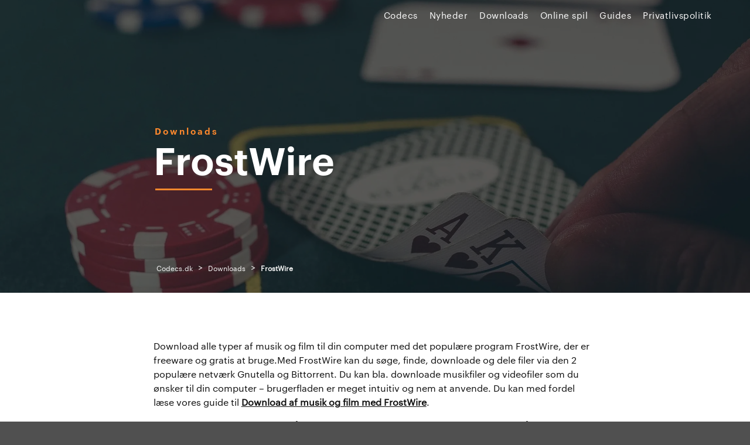

--- FILE ---
content_type: text/html; charset=UTF-8
request_url: https://codecs.dk/downloads/frostwire/
body_size: 19995
content:
<!doctype html><html lang="da-DK" prefix="og: https://ogp.me/ns#"><head><script data-no-optimize="1">var litespeed_docref=sessionStorage.getItem("litespeed_docref");litespeed_docref&&(Object.defineProperty(document,"referrer",{get:function(){return litespeed_docref}}),sessionStorage.removeItem("litespeed_docref"));</script> <meta charset="UTF-8"><meta name="viewport" content="width=device-width, initial-scale=1, user-scalable=no"><link rel="profile" href="https://gmpg.org/xfn/11"><link rel="preload" href="https://codecs.dk/wp-content/themes/igamingnyheter.se/font/casino.woff2" as="font" type="font/woff2"
crossorigin><link rel="preload" href="https://codecs.dk/wp-content/themes/igamingnyheter.se/font/casinoBold.woff2" as="font"
type="font/woff2" crossorigin> <script data-cfasync="false" data-no-defer="1" data-no-minify="1" data-no-optimize="1">var ewww_webp_supported=!1;function check_webp_feature(A,e){var w;e=void 0!==e?e:function(){},ewww_webp_supported?e(ewww_webp_supported):((w=new Image).onload=function(){ewww_webp_supported=0<w.width&&0<w.height,e&&e(ewww_webp_supported)},w.onerror=function(){e&&e(!1)},w.src="data:image/webp;base64,"+{alpha:"UklGRkoAAABXRUJQVlA4WAoAAAAQAAAAAAAAAAAAQUxQSAwAAAARBxAR/Q9ERP8DAABWUDggGAAAABQBAJ0BKgEAAQAAAP4AAA3AAP7mtQAAAA=="}[A])}check_webp_feature("alpha");</script><script data-cfasync="false" data-no-defer="1" data-no-minify="1" data-no-optimize="1">var Arrive=function(c,w){"use strict";if(c.MutationObserver&&"undefined"!=typeof HTMLElement){var r,a=0,u=(r=HTMLElement.prototype.matches||HTMLElement.prototype.webkitMatchesSelector||HTMLElement.prototype.mozMatchesSelector||HTMLElement.prototype.msMatchesSelector,{matchesSelector:function(e,t){return e instanceof HTMLElement&&r.call(e,t)},addMethod:function(e,t,r){var a=e[t];e[t]=function(){return r.length==arguments.length?r.apply(this,arguments):"function"==typeof a?a.apply(this,arguments):void 0}},callCallbacks:function(e,t){t&&t.options.onceOnly&&1==t.firedElems.length&&(e=[e[0]]);for(var r,a=0;r=e[a];a++)r&&r.callback&&r.callback.call(r.elem,r.elem);t&&t.options.onceOnly&&1==t.firedElems.length&&t.me.unbindEventWithSelectorAndCallback.call(t.target,t.selector,t.callback)},checkChildNodesRecursively:function(e,t,r,a){for(var i,n=0;i=e[n];n++)r(i,t,a)&&a.push({callback:t.callback,elem:i}),0<i.childNodes.length&&u.checkChildNodesRecursively(i.childNodes,t,r,a)},mergeArrays:function(e,t){var r,a={};for(r in e)e.hasOwnProperty(r)&&(a[r]=e[r]);for(r in t)t.hasOwnProperty(r)&&(a[r]=t[r]);return a},toElementsArray:function(e){return e=void 0!==e&&("number"!=typeof e.length||e===c)?[e]:e}}),e=(l.prototype.addEvent=function(e,t,r,a){a={target:e,selector:t,options:r,callback:a,firedElems:[]};return this._beforeAdding&&this._beforeAdding(a),this._eventsBucket.push(a),a},l.prototype.removeEvent=function(e){for(var t,r=this._eventsBucket.length-1;t=this._eventsBucket[r];r--)e(t)&&(this._beforeRemoving&&this._beforeRemoving(t),(t=this._eventsBucket.splice(r,1))&&t.length&&(t[0].callback=null))},l.prototype.beforeAdding=function(e){this._beforeAdding=e},l.prototype.beforeRemoving=function(e){this._beforeRemoving=e},l),t=function(i,n){var o=new e,l=this,s={fireOnAttributesModification:!1};return o.beforeAdding(function(t){var e=t.target;e!==c.document&&e!==c||(e=document.getElementsByTagName("html")[0]);var r=new MutationObserver(function(e){n.call(this,e,t)}),a=i(t.options);r.observe(e,a),t.observer=r,t.me=l}),o.beforeRemoving(function(e){e.observer.disconnect()}),this.bindEvent=function(e,t,r){t=u.mergeArrays(s,t);for(var a=u.toElementsArray(this),i=0;i<a.length;i++)o.addEvent(a[i],e,t,r)},this.unbindEvent=function(){var r=u.toElementsArray(this);o.removeEvent(function(e){for(var t=0;t<r.length;t++)if(this===w||e.target===r[t])return!0;return!1})},this.unbindEventWithSelectorOrCallback=function(r){var a=u.toElementsArray(this),i=r,e="function"==typeof r?function(e){for(var t=0;t<a.length;t++)if((this===w||e.target===a[t])&&e.callback===i)return!0;return!1}:function(e){for(var t=0;t<a.length;t++)if((this===w||e.target===a[t])&&e.selector===r)return!0;return!1};o.removeEvent(e)},this.unbindEventWithSelectorAndCallback=function(r,a){var i=u.toElementsArray(this);o.removeEvent(function(e){for(var t=0;t<i.length;t++)if((this===w||e.target===i[t])&&e.selector===r&&e.callback===a)return!0;return!1})},this},i=new function(){var s={fireOnAttributesModification:!1,onceOnly:!1,existing:!1};function n(e,t,r){return!(!u.matchesSelector(e,t.selector)||(e._id===w&&(e._id=a++),-1!=t.firedElems.indexOf(e._id)))&&(t.firedElems.push(e._id),!0)}var c=(i=new t(function(e){var t={attributes:!1,childList:!0,subtree:!0};return e.fireOnAttributesModification&&(t.attributes=!0),t},function(e,i){e.forEach(function(e){var t=e.addedNodes,r=e.target,a=[];null!==t&&0<t.length?u.checkChildNodesRecursively(t,i,n,a):"attributes"===e.type&&n(r,i)&&a.push({callback:i.callback,elem:r}),u.callCallbacks(a,i)})})).bindEvent;return i.bindEvent=function(e,t,r){t=void 0===r?(r=t,s):u.mergeArrays(s,t);var a=u.toElementsArray(this);if(t.existing){for(var i=[],n=0;n<a.length;n++)for(var o=a[n].querySelectorAll(e),l=0;l<o.length;l++)i.push({callback:r,elem:o[l]});if(t.onceOnly&&i.length)return r.call(i[0].elem,i[0].elem);setTimeout(u.callCallbacks,1,i)}c.call(this,e,t,r)},i},o=new function(){var a={};function i(e,t){return u.matchesSelector(e,t.selector)}var n=(o=new t(function(){return{childList:!0,subtree:!0}},function(e,r){e.forEach(function(e){var t=e.removedNodes,e=[];null!==t&&0<t.length&&u.checkChildNodesRecursively(t,r,i,e),u.callCallbacks(e,r)})})).bindEvent;return o.bindEvent=function(e,t,r){t=void 0===r?(r=t,a):u.mergeArrays(a,t),n.call(this,e,t,r)},o};d(HTMLElement.prototype),d(NodeList.prototype),d(HTMLCollection.prototype),d(HTMLDocument.prototype),d(Window.prototype);var n={};return s(i,n,"unbindAllArrive"),s(o,n,"unbindAllLeave"),n}function l(){this._eventsBucket=[],this._beforeAdding=null,this._beforeRemoving=null}function s(e,t,r){u.addMethod(t,r,e.unbindEvent),u.addMethod(t,r,e.unbindEventWithSelectorOrCallback),u.addMethod(t,r,e.unbindEventWithSelectorAndCallback)}function d(e){e.arrive=i.bindEvent,s(i,e,"unbindArrive"),e.leave=o.bindEvent,s(o,e,"unbindLeave")}}(window,void 0),ewww_webp_supported=!1;function check_webp_feature(e,t){var r;ewww_webp_supported?t(ewww_webp_supported):((r=new Image).onload=function(){ewww_webp_supported=0<r.width&&0<r.height,t(ewww_webp_supported)},r.onerror=function(){t(!1)},r.src="data:image/webp;base64,"+{alpha:"UklGRkoAAABXRUJQVlA4WAoAAAAQAAAAAAAAAAAAQUxQSAwAAAARBxAR/Q9ERP8DAABWUDggGAAAABQBAJ0BKgEAAQAAAP4AAA3AAP7mtQAAAA==",animation:"UklGRlIAAABXRUJQVlA4WAoAAAASAAAAAAAAAAAAQU5JTQYAAAD/////AABBTk1GJgAAAAAAAAAAAAAAAAAAAGQAAABWUDhMDQAAAC8AAAAQBxAREYiI/gcA"}[e])}function ewwwLoadImages(e){if(e){for(var t=document.querySelectorAll(".batch-image img, .image-wrapper a, .ngg-pro-masonry-item a, .ngg-galleria-offscreen-seo-wrapper a"),r=0,a=t.length;r<a;r++)ewwwAttr(t[r],"data-src",t[r].getAttribute("data-webp")),ewwwAttr(t[r],"data-thumbnail",t[r].getAttribute("data-webp-thumbnail"));for(var i=document.querySelectorAll("div.woocommerce-product-gallery__image"),r=0,a=i.length;r<a;r++)ewwwAttr(i[r],"data-thumb",i[r].getAttribute("data-webp-thumb"))}for(var n=document.querySelectorAll("video"),r=0,a=n.length;r<a;r++)ewwwAttr(n[r],"poster",e?n[r].getAttribute("data-poster-webp"):n[r].getAttribute("data-poster-image"));for(var o,l=document.querySelectorAll("img.ewww_webp_lazy_load"),r=0,a=l.length;r<a;r++)e&&(ewwwAttr(l[r],"data-lazy-srcset",l[r].getAttribute("data-lazy-srcset-webp")),ewwwAttr(l[r],"data-srcset",l[r].getAttribute("data-srcset-webp")),ewwwAttr(l[r],"data-lazy-src",l[r].getAttribute("data-lazy-src-webp")),ewwwAttr(l[r],"data-src",l[r].getAttribute("data-src-webp")),ewwwAttr(l[r],"data-orig-file",l[r].getAttribute("data-webp-orig-file")),ewwwAttr(l[r],"data-medium-file",l[r].getAttribute("data-webp-medium-file")),ewwwAttr(l[r],"data-large-file",l[r].getAttribute("data-webp-large-file")),null!=(o=l[r].getAttribute("srcset"))&&!1!==o&&o.includes("R0lGOD")&&ewwwAttr(l[r],"src",l[r].getAttribute("data-lazy-src-webp"))),l[r].className=l[r].className.replace(/\bewww_webp_lazy_load\b/,"");for(var s=document.querySelectorAll(".ewww_webp"),r=0,a=s.length;r<a;r++)e?(ewwwAttr(s[r],"srcset",s[r].getAttribute("data-srcset-webp")),ewwwAttr(s[r],"src",s[r].getAttribute("data-src-webp")),ewwwAttr(s[r],"data-orig-file",s[r].getAttribute("data-webp-orig-file")),ewwwAttr(s[r],"data-medium-file",s[r].getAttribute("data-webp-medium-file")),ewwwAttr(s[r],"data-large-file",s[r].getAttribute("data-webp-large-file")),ewwwAttr(s[r],"data-large_image",s[r].getAttribute("data-webp-large_image")),ewwwAttr(s[r],"data-src",s[r].getAttribute("data-webp-src"))):(ewwwAttr(s[r],"srcset",s[r].getAttribute("data-srcset-img")),ewwwAttr(s[r],"src",s[r].getAttribute("data-src-img"))),s[r].className=s[r].className.replace(/\bewww_webp\b/,"ewww_webp_loaded");window.jQuery&&jQuery.fn.isotope&&jQuery.fn.imagesLoaded&&(jQuery(".fusion-posts-container-infinite").imagesLoaded(function(){jQuery(".fusion-posts-container-infinite").hasClass("isotope")&&jQuery(".fusion-posts-container-infinite").isotope()}),jQuery(".fusion-portfolio:not(.fusion-recent-works) .fusion-portfolio-wrapper").imagesLoaded(function(){jQuery(".fusion-portfolio:not(.fusion-recent-works) .fusion-portfolio-wrapper").isotope()}))}function ewwwWebPInit(e){ewwwLoadImages(e),ewwwNggLoadGalleries(e),document.arrive(".ewww_webp",function(){ewwwLoadImages(e)}),document.arrive(".ewww_webp_lazy_load",function(){ewwwLoadImages(e)}),document.arrive("videos",function(){ewwwLoadImages(e)}),"loading"==document.readyState?document.addEventListener("DOMContentLoaded",ewwwJSONParserInit):("undefined"!=typeof galleries&&ewwwNggParseGalleries(e),ewwwWooParseVariations(e))}function ewwwAttr(e,t,r){null!=r&&!1!==r&&e.setAttribute(t,r)}function ewwwJSONParserInit(){"undefined"!=typeof galleries&&check_webp_feature("alpha",ewwwNggParseGalleries),check_webp_feature("alpha",ewwwWooParseVariations)}function ewwwWooParseVariations(e){if(e)for(var t=document.querySelectorAll("form.variations_form"),r=0,a=t.length;r<a;r++){var i=t[r].getAttribute("data-product_variations"),n=!1;try{for(var o in i=JSON.parse(i))void 0!==i[o]&&void 0!==i[o].image&&(void 0!==i[o].image.src_webp&&(i[o].image.src=i[o].image.src_webp,n=!0),void 0!==i[o].image.srcset_webp&&(i[o].image.srcset=i[o].image.srcset_webp,n=!0),void 0!==i[o].image.full_src_webp&&(i[o].image.full_src=i[o].image.full_src_webp,n=!0),void 0!==i[o].image.gallery_thumbnail_src_webp&&(i[o].image.gallery_thumbnail_src=i[o].image.gallery_thumbnail_src_webp,n=!0),void 0!==i[o].image.thumb_src_webp&&(i[o].image.thumb_src=i[o].image.thumb_src_webp,n=!0));n&&ewwwAttr(t[r],"data-product_variations",JSON.stringify(i))}catch(e){}}}function ewwwNggParseGalleries(e){if(e)for(var t in galleries){var r=galleries[t];galleries[t].images_list=ewwwNggParseImageList(r.images_list)}}function ewwwNggLoadGalleries(e){e&&document.addEventListener("ngg.galleria.themeadded",function(e,t){window.ngg_galleria._create_backup=window.ngg_galleria.create,window.ngg_galleria.create=function(e,t){var r=$(e).data("id");return galleries["gallery_"+r].images_list=ewwwNggParseImageList(galleries["gallery_"+r].images_list),window.ngg_galleria._create_backup(e,t)}})}function ewwwNggParseImageList(e){for(var t in e){var r=e[t];if(void 0!==r["image-webp"]&&(e[t].image=r["image-webp"],delete e[t]["image-webp"]),void 0!==r["thumb-webp"]&&(e[t].thumb=r["thumb-webp"],delete e[t]["thumb-webp"]),void 0!==r.full_image_webp&&(e[t].full_image=r.full_image_webp,delete e[t].full_image_webp),void 0!==r.srcsets)for(var a in r.srcsets)nggSrcset=r.srcsets[a],void 0!==r.srcsets[a+"-webp"]&&(e[t].srcsets[a]=r.srcsets[a+"-webp"],delete e[t].srcsets[a+"-webp"]);if(void 0!==r.full_srcsets)for(var i in r.full_srcsets)nggFSrcset=r.full_srcsets[i],void 0!==r.full_srcsets[i+"-webp"]&&(e[t].full_srcsets[i]=r.full_srcsets[i+"-webp"],delete e[t].full_srcsets[i+"-webp"])}return e}check_webp_feature("alpha",ewwwWebPInit);</script> <title>FrostWire ⭐ Codecs.dk</title><meta name="description" content="Codecs.dk er en download-portal med codecs og multimedia software. Læs guider til IT, multimedia og software."/><meta name="robots" content="follow, index, max-snippet:-1, max-video-preview:-1, max-image-preview:large"/><link rel="canonical" href="https://codecs.dk/downloads/frostwire/" /><meta property="og:locale" content="da_DK" /><meta property="og:type" content="article" /><meta property="og:title" content="FrostWire ⭐ Codecs.dk" /><meta property="og:description" content="Codecs.dk er en download-portal med codecs og multimedia software. Læs guider til IT, multimedia og software." /><meta property="og:url" content="http://codecs.dk/downloads/frostwire/" /><meta property="article:section" content="Downloads" /><meta name="twitter:card" content="summary_large_image" /><meta name="twitter:title" content="FrostWire ⭐ Codecs.dk" /><meta name="twitter:description" content="Codecs.dk er en download-portal med codecs og multimedia software. Læs guider til IT, multimedia og software." /><link rel="alternate" type="application/rss+xml" title="Codecs.dk &raquo; Feed" href="https://codecs.dk/feed/" /><link rel="alternate" title="oEmbed (JSON)" type="application/json+oembed" href="https://codecs.dk/wp-json/oembed/1.0/embed?url=http%3A%2F%2Fcodecs.dk%2Fdownloads%2Ffrostwire%2F" /><link rel="alternate" title="oEmbed (XML)" type="text/xml+oembed" href="https://codecs.dk/wp-json/oembed/1.0/embed?url=http%3A%2F%2Fcodecs.dk%2Fdownloads%2Ffrostwire%2F&#038;format=xml" /><style id='wp-img-auto-sizes-contain-inline-css' type='text/css'>img:is([sizes=auto i],[sizes^="auto," i]){contain-intrinsic-size:3000px 1500px}
/*# sourceURL=wp-img-auto-sizes-contain-inline-css */</style><style id="litespeed-ccss">ul{box-sizing:border-box}:root{--wp--preset--font-size--normal:16px;--wp--preset--font-size--huge:42px}body{--wp--preset--color--black:#000;--wp--preset--color--cyan-bluish-gray:#abb8c3;--wp--preset--color--white:#fff;--wp--preset--color--pale-pink:#f78da7;--wp--preset--color--vivid-red:#cf2e2e;--wp--preset--color--luminous-vivid-orange:#ff6900;--wp--preset--color--luminous-vivid-amber:#fcb900;--wp--preset--color--light-green-cyan:#7bdcb5;--wp--preset--color--vivid-green-cyan:#00d084;--wp--preset--color--pale-cyan-blue:#8ed1fc;--wp--preset--color--vivid-cyan-blue:#0693e3;--wp--preset--color--vivid-purple:#9b51e0;--wp--preset--gradient--vivid-cyan-blue-to-vivid-purple:linear-gradient(135deg,rgba(6,147,227,1) 0%,#9b51e0 100%);--wp--preset--gradient--light-green-cyan-to-vivid-green-cyan:linear-gradient(135deg,#7adcb4 0%,#00d082 100%);--wp--preset--gradient--luminous-vivid-amber-to-luminous-vivid-orange:linear-gradient(135deg,rgba(252,185,0,1) 0%,rgba(255,105,0,1) 100%);--wp--preset--gradient--luminous-vivid-orange-to-vivid-red:linear-gradient(135deg,rgba(255,105,0,1) 0%,#cf2e2e 100%);--wp--preset--gradient--very-light-gray-to-cyan-bluish-gray:linear-gradient(135deg,#eee 0%,#a9b8c3 100%);--wp--preset--gradient--cool-to-warm-spectrum:linear-gradient(135deg,#4aeadc 0%,#9778d1 20%,#cf2aba 40%,#ee2c82 60%,#fb6962 80%,#fef84c 100%);--wp--preset--gradient--blush-light-purple:linear-gradient(135deg,#ffceec 0%,#9896f0 100%);--wp--preset--gradient--blush-bordeaux:linear-gradient(135deg,#fecda5 0%,#fe2d2d 50%,#6b003e 100%);--wp--preset--gradient--luminous-dusk:linear-gradient(135deg,#ffcb70 0%,#c751c0 50%,#4158d0 100%);--wp--preset--gradient--pale-ocean:linear-gradient(135deg,#fff5cb 0%,#b6e3d4 50%,#33a7b5 100%);--wp--preset--gradient--electric-grass:linear-gradient(135deg,#caf880 0%,#71ce7e 100%);--wp--preset--gradient--midnight:linear-gradient(135deg,#020381 0%,#2874fc 100%);--wp--preset--duotone--dark-grayscale:url('#wp-duotone-dark-grayscale');--wp--preset--duotone--grayscale:url('#wp-duotone-grayscale');--wp--preset--duotone--purple-yellow:url('#wp-duotone-purple-yellow');--wp--preset--duotone--blue-red:url('#wp-duotone-blue-red');--wp--preset--duotone--midnight:url('#wp-duotone-midnight');--wp--preset--duotone--magenta-yellow:url('#wp-duotone-magenta-yellow');--wp--preset--duotone--purple-green:url('#wp-duotone-purple-green');--wp--preset--duotone--blue-orange:url('#wp-duotone-blue-orange');--wp--preset--font-size--small:13px;--wp--preset--font-size--medium:20px;--wp--preset--font-size--large:36px;--wp--preset--font-size--x-large:42px;--wp--preset--spacing--20:.44rem;--wp--preset--spacing--30:.67rem;--wp--preset--spacing--40:1rem;--wp--preset--spacing--50:1.5rem;--wp--preset--spacing--60:2.25rem;--wp--preset--spacing--70:3.38rem;--wp--preset--spacing--80:5.06rem}html{font-family:sans-serif;line-height:1.15;-ms-text-size-adjust:100%;-webkit-text-size-adjust:100%}body{margin:0}header,nav,section{display:block}h1{font-size:2em;margin:.67em 0}main{display:block}a{background-color:transparent;-webkit-text-decoration-skip:objects}b{font-weight:inherit}b{font-weight:bolder}::-webkit-file-upload-button{-webkit-appearance:button;font:inherit}html{box-sizing:border-box;font-size:100%}*,*:before,*:after{box-sizing:inherit}body{margin:0;padding:0;background:#505050;font-family:"Casino",sans-serif;font-weight:400;line-height:1.5;color:#101010;-webkit-font-smoothing:antialiased;-moz-osx-font-smoothing:grayscale}.row{max-width:none;margin-right:auto;margin-left:auto;display:-ms-flexbox;display:flex;-ms-flex-flow:row wrap;flex-flow:row wrap}.columns{-ms-flex:1 1 0px;flex:1 1 0px;padding-right:.625rem;padding-left:.625rem;min-width:0}@media print,screen and (min-width:40em){.columns{padding-right:.9375rem;padding-left:.9375rem}}.small-2{-ms-flex:0 0 16.66667%;flex:0 0 16.66667%;max-width:16.66667%}.small-10{-ms-flex:0 0 83.33333%;flex:0 0 83.33333%;max-width:83.33333%}.small-12{-ms-flex:0 0 100%;flex:0 0 100%;max-width:100%}@media print,screen and (min-width:40em){.medium-offset-1{margin-left:8.33333%}.medium-offset-3{margin-left:25%}.medium-6{-ms-flex:0 0 50%;flex:0 0 50%;max-width:50%}.medium-10{-ms-flex:0 0 83.33333%;flex:0 0 83.33333%;max-width:83.33333%}}@media print,screen and (min-width:64em){.large-offset-2{margin-left:16.66667%}.large-4{-ms-flex:0 0 33.33333%;flex:0 0 33.33333%;max-width:33.33333%}.large-8{-ms-flex:0 0 66.66667%;flex:0 0 66.66667%;max-width:66.66667%}}@media print,screen and (min-width:40em){.medium-offset-1{margin-left:8.33333%}.medium-offset-3{margin-left:25%}}@media print,screen and (min-width:64em){.large-offset-2{margin-left:16.66667%}}div,ul,li,h1,h6,p{margin:0;padding:0}p{margin-bottom:1rem;font-size:inherit;line-height:1.6;text-rendering:optimizeLegibility}b{font-weight:700;line-height:inherit}h1,h6{font-family:"Casino",sans-serif;font-style:normal;font-weight:400;color:inherit;text-rendering:oztimizeLegibility}h1{font-size:2.25rem;line-height:1.4;margin-top:0;margin-bottom:.5rem}h6{font-size:1rem;line-height:1.4;margin-top:0;margin-bottom:.5rem}@media print,screen and (min-width:40em){h1{font-size:2.5rem}h6{font-size:.875rem}}@media print,screen and (min-width:64em){h1{font-size:4.0625rem}h6{font-size:1.125rem}}a{line-height:inherit;color:#1779ba;text-decoration:none}ul{margin-bottom:1rem;list-style-position:outside;line-height:1.6}li{font-size:inherit}ul{margin-left:1.25rem;list-style-type:disc}.text-left{text-align:left}.text-right{text-align:right}.text-center{text-align:center}@media screen and (max-width:39.9375em){.hide-for-small-only{display:none!important}}@media screen and (max-width:0em),screen and (min-width:40em){.show-for-small-only{display:none!important}}.align-right{-ms-flex-pack:end;justify-content:flex-end}.align-middle{-ms-flex-align:center;align-items:center}body{width:100%;height:inherit!important}@media screen and (min-width:40em){body{min-height:100vh}}#page{background:#fff;width:100%;max-width:100%;margin:0 auto;overflow-x:hidden}p{margin:0;font-family:"Casino",sans-serif;line-height:1.5em;color:#101010;font-weight:400}a{color:#101010}h1{font-family:'CasinoBold',sans-serif;text-align:center;margin:0}@media screen and (min-width:64em){h1{line-height:3.5rem}}h6{font-family:'Casino';text-transform:uppercase;text-align:center;margin:0}.container{padding-right:10px;padding-left:10px;margin-right:auto;margin-left:auto;max-width:1200px}@media screen and (min-width:64em){section{padding:5rem 0}}@media screen and (max-width:63.9375em){section{padding:50px 0}}.align-middle{display:-ms-flexbox;display:flex;-ms-flex-align:center;align-items:center}.z-index-medium{z-index:50}.align-middle{display:-ms-flexbox;display:flex;-ms-flex-align:center;align-items:center}header.site-header{background:0 0;position:fixed;top:0;left:0;right:0;z-index:200;width:100%}header.site-header #scroll-progress{height:3px;background-color:#ff892d;width:0;position:absolute;bottom:-3px}@media screen and (min-width:64em){header.site-header #lang-mobile{display:none}}@media screen and (max-width:63.9375em){header.site-header #lang-desktop{display:none}}@media screen and (max-width:63.9375em){header.site-header{padding:10px 0}}header.site-header .site-branding{font-size:0px;position:relative;z-index:150;-webkit-animation:fadeIn 1s cubic-bezier(.4,.55,.41,.84) both;animation:fadeIn 1s cubic-bezier(.4,.55,.41,.84) both}header.site-header .site-branding a{text-decoration:none}header.site-header .site-branding a{display:block}#site-navigation{font-size:1rem;text-align:right;margin-right:-10px}#site-navigation ul.menu{list-style:none;margin:0}@media screen and (max-width:63.9375em){#site-navigation ul.menu>li{margin-bottom:10px}}#site-navigation ul.menu>li{display:inline-block;position:relative;padding:15px 10px;-webkit-animation:fadeIn 1s cubic-bezier(.4,.55,.41,.84) both;animation:fadeIn 1s cubic-bezier(.4,.55,.41,.84) both}#site-navigation a{font-size:15px;color:#fff;font-weight:400;letter-spacing:.5px;text-transform:none}@media screen and (max-width:63.9375em){#site-navigation{position:fixed;top:0;right:0;bottom:0;width:0;z-index:101;background:#fff;text-align:center;overflow-y:scroll;padding:0;-webkit-overflow-scrolling:touch}}@media screen and (max-width:63.9375em){#site-navigation ul:not(.language_selector_custom){margin:0!important;display:block;position:relative;padding:30px 40px 30px 30px}#site-navigation ul:not(.language_selector_custom) li{text-align:left;margin:0;padding:0;border-bottom:1px solid rgba(255,137,45,.3);display:block;font-weight:300;position:relative}#site-navigation ul:not(.language_selector_custom) li a{font-size:2.5rem}}.burger{height:25px;width:25px;display:none;font-size:0px;position:relative;z-index:102}@media screen and (max-width:63.9375em){.burger{display:inline-block;vertical-align:middle}}.burger span{display:block;position:absolute;top:50%;left:0;right:0;height:2px;border-radius:20px;background:#fff;-webkit-transform:translateY(-50%);transform:translateY(-50%)}.burger span:before{content:'';display:block;position:absolute;top:-5px;left:0;right:0;height:2px;border-radius:20px;background:#fff}.burger span:after{content:'';display:block;position:absolute;top:5px;left:0;right:0;height:2px;border-radius:20px;background:#fff}.menu-overlay{background:rgba(16,16,16,.75);position:fixed;top:0;right:0;bottom:0;left:0;z-index:60;opacity:0;visibility:hidden}#cookiebar{display:none;z-index:-1;position:fixed;right:0;padding:10px 0;bottom:0;left:0}@media screen and (max-width:39.9375em){#cookiebar{background:#101010}}@media screen and (min-width:40em){#cookiebar{background:rgba(16,16,16,.9)}}#cookiebar p{font-size:12px;color:#fff}#cookiebar #cookie-text p{display:inline-block}#cookiebar #accept-cookies{background-color:transparent;color:#cacaca;padding:5px 15px;font-weight:600;font-size:12px;margin-left:6px;border-radius:4px;border:1px solid #cacaca}#cookiebar a{color:#fff}section.hero-banner{padding:0;position:relative;min-height:400px;overflow:hidden;background:#333238}@media screen and (max-width:39.9375em){section.hero-banner:before{content:"";position:absolute;left:0;right:0;bottom:0;top:0;z-index:2;background:linear-gradient(to top,#000 0,rgba(0,0,0,.3) 50%)}}@media screen and (min-width:40em){section.hero-banner{max-height:80vh;height:650px}.single section.hero-banner{height:500px}}@media screen and (max-width:39.9375em){section.hero-banner{height:400px}}section.hero-banner .image{position:absolute;top:0;right:0;bottom:0;left:0;background-position:50% 50%;background-size:cover;background-repeat:no-repeat}@media screen and (min-width:40em){section.hero-banner .image:after{content:'';display:block;position:absolute;top:0;right:0;bottom:0;left:0;background:rgba(16,16,16,.6);z-index:2}}section.hero-banner .hero-content{position:absolute;z-index:10;top:calc(50% + 20px);left:0;right:0;-webkit-transform:translateY(-50%);transform:translateY(-50%)}section.hero-banner .hero-content .term{-webkit-animation:fadeInUp 1s .8s cubic-bezier(.4,.55,.41,.84) both;animation:fadeInUp 1s .8s cubic-bezier(.4,.55,.41,.84) both;font-family:'CasinoBold',sans-serif;color:#ff892d;letter-spacing:3px;text-transform:none;display:block;font-size:15px;margin-bottom:.5rem;margin-left:2px}section.hero-banner .hero-content .term,section.hero-banner .hero-content h1{text-align:left}section.hero-banner .hero-content h1{color:#fff;-webkit-animation:fadeInUp 1s .7s cubic-bezier(.4,.55,.41,.84) both;animation:fadeInUp 1s .7s cubic-bezier(.4,.55,.41,.84) both}@media screen and (min-width:64em){section.hero-banner .hero-content h1{line-height:70px;font-size:65px}}@media screen and (min-width:40em) and (max-width:63.9375em){section.hero-banner .hero-content h1{font-size:40px}}@media screen and (max-width:39.9375em){section.hero-banner .hero-content h1{font-size:36px}}section.hero-banner .hero-content h1:after{content:'';display:block;margin-top:.5rem;background:#ff892d;width:1.5em;margin-left:3px;height:3px;-webkit-animation:fadeInUp 1s .2s cubic-bezier(.4,.55,.41,.84) both;animation:fadeInUp 1s .2s cubic-bezier(.4,.55,.41,.84) both}section.hero-banner .breadcrumbs-wrapper{z-index:40;position:absolute;bottom:30px;left:0;right:0;color:#fff}@media screen and (max-width:39.9375em){section.hero-banner .breadcrumbs-wrapper{bottom:10px;text-align:left}}@media screen and (max-width:39.9375em){.single-blog section.hero-banner .hero-content{text-align:left;bottom:10px;left:0;right:0;top:inherit;-webkit-transform:none;transform:none}.single-blog section.hero-banner .hero-content .breadcrumbs{text-align:left}.single-blog section.hero-banner .hero-content h1,.single-blog section.hero-banner .hero-content .term{text-align:left}}footer .mobile-footer{bottom:-100px;visibility:hidden;opacity:0;box-shadow:0px -1px 1px 0px rgba(0,0,0,.06),1px 1px 1px rgba(0,0,0,.06);background:#fff;position:fixed;width:100%;padding-top:10px;padding-bottom:10px}@media screen and (min-width:64em){footer .mobile-footer{display:none}}.breadcrumbs{color:#f6f6f6;-webkit-animation:fadeInUp 1s .5s cubic-bezier(.4,.55,.41,.84) both;animation:fadeInUp 1s .5s cubic-bezier(.4,.55,.41,.84) both;margin-top:1rem}.breadcrumbs span,.breadcrumbs a{font-size:12px;color:inherit;font-weight:400}.breadcrumbs span[property=itemListElement]{margin:0 5px}.breadcrumbs span>span{font-weight:600}.single-blog .desc a{text-decoration:underline}@media screen and (max-width:63.9375em){.single-blog .content-post{padding:50px 0}}@media screen and (min-width:64em){.single-blog .content-post{padding:5rem 0}}.single-blog .content-post p{margin-bottom:15px!important}</style><link rel="preload" data-asynced="1" data-optimized="2" as="style" onload="this.onload=null;this.rel='stylesheet'" href="https://codecs.dk/wp-content/litespeed/ucss/6241777130deca7a59f3e1d8447f46ea.css?ver=0ad43" /><script data-optimized="1" type="litespeed/javascript" data-src="https://codecs.dk/wp-content/plugins/litespeed-cache/assets/js/css_async.min.js"></script> <style id='wp-block-heading-inline-css' type='text/css'>h1:where(.wp-block-heading).has-background,h2:where(.wp-block-heading).has-background,h3:where(.wp-block-heading).has-background,h4:where(.wp-block-heading).has-background,h5:where(.wp-block-heading).has-background,h6:where(.wp-block-heading).has-background{padding:1.25em 2.375em}h1.has-text-align-left[style*=writing-mode]:where([style*=vertical-lr]),h1.has-text-align-right[style*=writing-mode]:where([style*=vertical-rl]),h2.has-text-align-left[style*=writing-mode]:where([style*=vertical-lr]),h2.has-text-align-right[style*=writing-mode]:where([style*=vertical-rl]),h3.has-text-align-left[style*=writing-mode]:where([style*=vertical-lr]),h3.has-text-align-right[style*=writing-mode]:where([style*=vertical-rl]),h4.has-text-align-left[style*=writing-mode]:where([style*=vertical-lr]),h4.has-text-align-right[style*=writing-mode]:where([style*=vertical-rl]),h5.has-text-align-left[style*=writing-mode]:where([style*=vertical-lr]),h5.has-text-align-right[style*=writing-mode]:where([style*=vertical-rl]),h6.has-text-align-left[style*=writing-mode]:where([style*=vertical-lr]),h6.has-text-align-right[style*=writing-mode]:where([style*=vertical-rl]){rotate:180deg}
/*# sourceURL=https://codecs.dk/wp-includes/blocks/heading/style.min.css */</style><style id='wp-block-list-inline-css' type='text/css'>ol,ul{box-sizing:border-box}:root :where(.wp-block-list.has-background){padding:1.25em 2.375em}
/*# sourceURL=https://codecs.dk/wp-includes/blocks/list/style.min.css */</style><style id='wp-block-paragraph-inline-css' type='text/css'>.is-small-text{font-size:.875em}.is-regular-text{font-size:1em}.is-large-text{font-size:2.25em}.is-larger-text{font-size:3em}.has-drop-cap:not(:focus):first-letter{float:left;font-size:8.4em;font-style:normal;font-weight:100;line-height:.68;margin:.05em .1em 0 0;text-transform:uppercase}body.rtl .has-drop-cap:not(:focus):first-letter{float:none;margin-left:.1em}p.has-drop-cap.has-background{overflow:hidden}:root :where(p.has-background){padding:1.25em 2.375em}:where(p.has-text-color:not(.has-link-color)) a{color:inherit}p.has-text-align-left[style*="writing-mode:vertical-lr"],p.has-text-align-right[style*="writing-mode:vertical-rl"]{rotate:180deg}
/*# sourceURL=https://codecs.dk/wp-includes/blocks/paragraph/style.min.css */</style><style id='global-styles-inline-css' type='text/css'>:root{--wp--preset--aspect-ratio--square: 1;--wp--preset--aspect-ratio--4-3: 4/3;--wp--preset--aspect-ratio--3-4: 3/4;--wp--preset--aspect-ratio--3-2: 3/2;--wp--preset--aspect-ratio--2-3: 2/3;--wp--preset--aspect-ratio--16-9: 16/9;--wp--preset--aspect-ratio--9-16: 9/16;--wp--preset--color--black: #000000;--wp--preset--color--cyan-bluish-gray: #abb8c3;--wp--preset--color--white: #ffffff;--wp--preset--color--pale-pink: #f78da7;--wp--preset--color--vivid-red: #cf2e2e;--wp--preset--color--luminous-vivid-orange: #ff6900;--wp--preset--color--luminous-vivid-amber: #fcb900;--wp--preset--color--light-green-cyan: #7bdcb5;--wp--preset--color--vivid-green-cyan: #00d084;--wp--preset--color--pale-cyan-blue: #8ed1fc;--wp--preset--color--vivid-cyan-blue: #0693e3;--wp--preset--color--vivid-purple: #9b51e0;--wp--preset--gradient--vivid-cyan-blue-to-vivid-purple: linear-gradient(135deg,rgb(6,147,227) 0%,rgb(155,81,224) 100%);--wp--preset--gradient--light-green-cyan-to-vivid-green-cyan: linear-gradient(135deg,rgb(122,220,180) 0%,rgb(0,208,130) 100%);--wp--preset--gradient--luminous-vivid-amber-to-luminous-vivid-orange: linear-gradient(135deg,rgb(252,185,0) 0%,rgb(255,105,0) 100%);--wp--preset--gradient--luminous-vivid-orange-to-vivid-red: linear-gradient(135deg,rgb(255,105,0) 0%,rgb(207,46,46) 100%);--wp--preset--gradient--very-light-gray-to-cyan-bluish-gray: linear-gradient(135deg,rgb(238,238,238) 0%,rgb(169,184,195) 100%);--wp--preset--gradient--cool-to-warm-spectrum: linear-gradient(135deg,rgb(74,234,220) 0%,rgb(151,120,209) 20%,rgb(207,42,186) 40%,rgb(238,44,130) 60%,rgb(251,105,98) 80%,rgb(254,248,76) 100%);--wp--preset--gradient--blush-light-purple: linear-gradient(135deg,rgb(255,206,236) 0%,rgb(152,150,240) 100%);--wp--preset--gradient--blush-bordeaux: linear-gradient(135deg,rgb(254,205,165) 0%,rgb(254,45,45) 50%,rgb(107,0,62) 100%);--wp--preset--gradient--luminous-dusk: linear-gradient(135deg,rgb(255,203,112) 0%,rgb(199,81,192) 50%,rgb(65,88,208) 100%);--wp--preset--gradient--pale-ocean: linear-gradient(135deg,rgb(255,245,203) 0%,rgb(182,227,212) 50%,rgb(51,167,181) 100%);--wp--preset--gradient--electric-grass: linear-gradient(135deg,rgb(202,248,128) 0%,rgb(113,206,126) 100%);--wp--preset--gradient--midnight: linear-gradient(135deg,rgb(2,3,129) 0%,rgb(40,116,252) 100%);--wp--preset--font-size--small: 13px;--wp--preset--font-size--medium: 20px;--wp--preset--font-size--large: 36px;--wp--preset--font-size--x-large: 42px;--wp--preset--spacing--20: 0.44rem;--wp--preset--spacing--30: 0.67rem;--wp--preset--spacing--40: 1rem;--wp--preset--spacing--50: 1.5rem;--wp--preset--spacing--60: 2.25rem;--wp--preset--spacing--70: 3.38rem;--wp--preset--spacing--80: 5.06rem;--wp--preset--shadow--natural: 6px 6px 9px rgba(0, 0, 0, 0.2);--wp--preset--shadow--deep: 12px 12px 50px rgba(0, 0, 0, 0.4);--wp--preset--shadow--sharp: 6px 6px 0px rgba(0, 0, 0, 0.2);--wp--preset--shadow--outlined: 6px 6px 0px -3px rgb(255, 255, 255), 6px 6px rgb(0, 0, 0);--wp--preset--shadow--crisp: 6px 6px 0px rgb(0, 0, 0);}:where(.is-layout-flex){gap: 0.5em;}:where(.is-layout-grid){gap: 0.5em;}body .is-layout-flex{display: flex;}.is-layout-flex{flex-wrap: wrap;align-items: center;}.is-layout-flex > :is(*, div){margin: 0;}body .is-layout-grid{display: grid;}.is-layout-grid > :is(*, div){margin: 0;}:where(.wp-block-columns.is-layout-flex){gap: 2em;}:where(.wp-block-columns.is-layout-grid){gap: 2em;}:where(.wp-block-post-template.is-layout-flex){gap: 1.25em;}:where(.wp-block-post-template.is-layout-grid){gap: 1.25em;}.has-black-color{color: var(--wp--preset--color--black) !important;}.has-cyan-bluish-gray-color{color: var(--wp--preset--color--cyan-bluish-gray) !important;}.has-white-color{color: var(--wp--preset--color--white) !important;}.has-pale-pink-color{color: var(--wp--preset--color--pale-pink) !important;}.has-vivid-red-color{color: var(--wp--preset--color--vivid-red) !important;}.has-luminous-vivid-orange-color{color: var(--wp--preset--color--luminous-vivid-orange) !important;}.has-luminous-vivid-amber-color{color: var(--wp--preset--color--luminous-vivid-amber) !important;}.has-light-green-cyan-color{color: var(--wp--preset--color--light-green-cyan) !important;}.has-vivid-green-cyan-color{color: var(--wp--preset--color--vivid-green-cyan) !important;}.has-pale-cyan-blue-color{color: var(--wp--preset--color--pale-cyan-blue) !important;}.has-vivid-cyan-blue-color{color: var(--wp--preset--color--vivid-cyan-blue) !important;}.has-vivid-purple-color{color: var(--wp--preset--color--vivid-purple) !important;}.has-black-background-color{background-color: var(--wp--preset--color--black) !important;}.has-cyan-bluish-gray-background-color{background-color: var(--wp--preset--color--cyan-bluish-gray) !important;}.has-white-background-color{background-color: var(--wp--preset--color--white) !important;}.has-pale-pink-background-color{background-color: var(--wp--preset--color--pale-pink) !important;}.has-vivid-red-background-color{background-color: var(--wp--preset--color--vivid-red) !important;}.has-luminous-vivid-orange-background-color{background-color: var(--wp--preset--color--luminous-vivid-orange) !important;}.has-luminous-vivid-amber-background-color{background-color: var(--wp--preset--color--luminous-vivid-amber) !important;}.has-light-green-cyan-background-color{background-color: var(--wp--preset--color--light-green-cyan) !important;}.has-vivid-green-cyan-background-color{background-color: var(--wp--preset--color--vivid-green-cyan) !important;}.has-pale-cyan-blue-background-color{background-color: var(--wp--preset--color--pale-cyan-blue) !important;}.has-vivid-cyan-blue-background-color{background-color: var(--wp--preset--color--vivid-cyan-blue) !important;}.has-vivid-purple-background-color{background-color: var(--wp--preset--color--vivid-purple) !important;}.has-black-border-color{border-color: var(--wp--preset--color--black) !important;}.has-cyan-bluish-gray-border-color{border-color: var(--wp--preset--color--cyan-bluish-gray) !important;}.has-white-border-color{border-color: var(--wp--preset--color--white) !important;}.has-pale-pink-border-color{border-color: var(--wp--preset--color--pale-pink) !important;}.has-vivid-red-border-color{border-color: var(--wp--preset--color--vivid-red) !important;}.has-luminous-vivid-orange-border-color{border-color: var(--wp--preset--color--luminous-vivid-orange) !important;}.has-luminous-vivid-amber-border-color{border-color: var(--wp--preset--color--luminous-vivid-amber) !important;}.has-light-green-cyan-border-color{border-color: var(--wp--preset--color--light-green-cyan) !important;}.has-vivid-green-cyan-border-color{border-color: var(--wp--preset--color--vivid-green-cyan) !important;}.has-pale-cyan-blue-border-color{border-color: var(--wp--preset--color--pale-cyan-blue) !important;}.has-vivid-cyan-blue-border-color{border-color: var(--wp--preset--color--vivid-cyan-blue) !important;}.has-vivid-purple-border-color{border-color: var(--wp--preset--color--vivid-purple) !important;}.has-vivid-cyan-blue-to-vivid-purple-gradient-background{background: var(--wp--preset--gradient--vivid-cyan-blue-to-vivid-purple) !important;}.has-light-green-cyan-to-vivid-green-cyan-gradient-background{background: var(--wp--preset--gradient--light-green-cyan-to-vivid-green-cyan) !important;}.has-luminous-vivid-amber-to-luminous-vivid-orange-gradient-background{background: var(--wp--preset--gradient--luminous-vivid-amber-to-luminous-vivid-orange) !important;}.has-luminous-vivid-orange-to-vivid-red-gradient-background{background: var(--wp--preset--gradient--luminous-vivid-orange-to-vivid-red) !important;}.has-very-light-gray-to-cyan-bluish-gray-gradient-background{background: var(--wp--preset--gradient--very-light-gray-to-cyan-bluish-gray) !important;}.has-cool-to-warm-spectrum-gradient-background{background: var(--wp--preset--gradient--cool-to-warm-spectrum) !important;}.has-blush-light-purple-gradient-background{background: var(--wp--preset--gradient--blush-light-purple) !important;}.has-blush-bordeaux-gradient-background{background: var(--wp--preset--gradient--blush-bordeaux) !important;}.has-luminous-dusk-gradient-background{background: var(--wp--preset--gradient--luminous-dusk) !important;}.has-pale-ocean-gradient-background{background: var(--wp--preset--gradient--pale-ocean) !important;}.has-electric-grass-gradient-background{background: var(--wp--preset--gradient--electric-grass) !important;}.has-midnight-gradient-background{background: var(--wp--preset--gradient--midnight) !important;}.has-small-font-size{font-size: var(--wp--preset--font-size--small) !important;}.has-medium-font-size{font-size: var(--wp--preset--font-size--medium) !important;}.has-large-font-size{font-size: var(--wp--preset--font-size--large) !important;}.has-x-large-font-size{font-size: var(--wp--preset--font-size--x-large) !important;}
/*# sourceURL=global-styles-inline-css */</style><style id='classic-theme-styles-inline-css' type='text/css'>/*! This file is auto-generated */
.wp-block-button__link{color:#fff;background-color:#32373c;border-radius:9999px;box-shadow:none;text-decoration:none;padding:calc(.667em + 2px) calc(1.333em + 2px);font-size:1.125em}.wp-block-file__button{background:#32373c;color:#fff;text-decoration:none}
/*# sourceURL=/wp-includes/css/classic-themes.min.css */</style> <script id="wl_development-scripts-js-extra" type="litespeed/javascript">var site_vars={"ajax_url":"https://codecs.dk/wp-admin/admin-ajax.php","theme_url":"https://codecs.dk/wp-content/themes/igamingnyheter.se","site_url":"http://codecs.dk","aval_casinos":"0","post_id":"3907"}</script> <link rel="https://api.w.org/" href="https://codecs.dk/wp-json/" /><link rel="EditURI" type="application/rsd+xml" title="RSD" href="https://codecs.dk/xmlrpc.php?rsd" /><meta name="generator" content="WordPress 6.9" /><link rel='shortlink' href='https://codecs.dk/?p=3907' />
 <script type="litespeed/javascript" data-src="https://www.googletagmanager.com/gtag/js?id=UA-108087950-2"></script> <script type="litespeed/javascript">window.dataLayer=window.dataLayer||[];function gtag(){dataLayer.push(arguments)}
gtag('js',new Date());gtag('config','UA-108087950-2')</script> <style>.wp-block-gallery.is-cropped .blocks-gallery-item picture{height:100%;width:100%;}</style><link rel="apple-touch-icon" sizes="180x180"
href="https://codecs.dk/wp-content/themes/igamingnyheter.se/assets/favicon/apple-touch-icon.png"><link rel="icon" type="image/png" sizes="32x32"
href="https://codecs.dk/wp-content/themes/igamingnyheter.se/assets/favicon/favicon-32x32.png"><link rel="icon" type="image/png" sizes="16x16"
href="https://codecs.dk/wp-content/themes/igamingnyheter.se/assets/favicon/favicon-16x16.png"><link rel="manifest" href="https://codecs.dk/wp-content/themes/igamingnyheter.se/assets/favicon/site.webmanifest"><link rel="mask-icon" href="https://codecs.dk/wp-content/themes/igamingnyheter.se/assets/favicon/safari-pinned-tab.svg"
color="#959c95"><meta name="msapplication-TileColor" content="#da532c"><meta name="theme-color" content="#" ffffff></head><body class="wp-singular blog-template-default single single-blog postid-3907 wp-theme-igamingnyheterse"><div id="page" class="site"><header id="masthead" class="site-header"><div class="container"><div class="row align-middle"><div class="small-12 columns"><div id="lang-desktop"></div></div><div class="site-branding columns text-left small-10 large-4">
<a href="https://codecs.dk/">
</a></div><div class="nav-wrapper columns text-right small-2 large-8"><div class="burger">
<span></span></div><nav id="site-navigation" class="main-navigation"><div class="menu-menu-container"><ul id="primary-menu" class="menu align-right"><li id="menu-item-4740" class="menu-item menu-item-type-post_type menu-item-object-page menu-item-4740"><a href="https://codecs.dk/codecs/">Codecs</a></li><li id="menu-item-4736" class="menu-item menu-item-type-post_type menu-item-object-page menu-item-4736"><a href="https://codecs.dk/nyheder/">Nyheder</a></li><li id="menu-item-4734" class="menu-item menu-item-type-post_type menu-item-object-page menu-item-4734"><a href="https://codecs.dk/downloads/">Downloads</a></li><li id="menu-item-4737" class="menu-item menu-item-type-post_type menu-item-object-page menu-item-4737"><a href="https://codecs.dk/online-spil/">Online spil</a></li><li id="menu-item-4735" class="menu-item menu-item-type-post_type menu-item-object-page menu-item-4735"><a href="https://codecs.dk/guides/">Guides</a></li><li id="menu-item-4974" class="menu-item menu-item-type-post_type menu-item-object-page menu-item-4974"><a href="https://codecs.dk/privatlivspolitik/">Privatlivspolitik</a></li></ul></div><div id="lang-mobile"></div></nav></div></div></div><div id="scroll-progress"></div></header><div class="menu-overlay"></div><div id="content" class="site-content"><div id="primary" class="content-area"><main id="main" class="site-main"><section class="hero-banner "><div class="image rellax"
style="background-image:url(https://codecs.dk/wp-content/themes/igamingnyheter.se/img/fallback.jpg.webp);" data-rellax-speed="-4"></div><div class="hero-content"><div class="container"><div class="row"><div class="small-12 medium-10 medium-offset-1 large-8 large-offset-2 columns"><h6 class="term">Downloads</h6><h1>FrostWire</h1></div><div class="show-for-small-only small-12 columns breadcrumb-mobile"><div class="breadcrumbs">
<span property="itemListElement" typeof="ListItem"><a property="item" typeof="WebPage" title="Gå til Codecs.dk" href="https://codecs.dk" class="home" ><span property="name">Codecs.dk</span></a><meta property="position" content="1"></span> &gt; <span property="itemListElement" typeof="ListItem"><a property="item" typeof="WebPage" title="Go to the Downloads Category archives." href="https://codecs.dk/category/downloads/" class="taxonomy category" ><span property="name">Downloads</span></a><meta property="position" content="2"></span> &gt; <span property="itemListElement" typeof="ListItem"><span property="name" class="post post-blog current-item">FrostWire</span><meta property="url" content="http://codecs.dk/downloads/frostwire/"><meta property="position" content="3"></span></div></div></div></div></div><div class="breadcrumbs-wrapper hide-for-small-only"><div class="container"><div class="row"><div class="small-12 medium-10 medium-offset-1 large-8 large-offset-2 columns"><div class="breadcrumbs">
<span property="itemListElement" typeof="ListItem"><a property="item" typeof="WebPage" title="Gå til Codecs.dk" href="https://codecs.dk" class="home" ><span property="name">Codecs.dk</span></a><meta property="position" content="1"></span> &gt; <span property="itemListElement" typeof="ListItem"><a property="item" typeof="WebPage" title="Go to the Downloads Category archives." href="https://codecs.dk/category/downloads/" class="taxonomy category" ><span property="name">Downloads</span></a><meta property="position" content="2"></span> &gt; <span property="itemListElement" typeof="ListItem"><span property="name" class="post post-blog current-item">FrostWire</span><meta property="url" content="http://codecs.dk/downloads/frostwire/"><meta property="position" content="3"></span></div></div></div></div></div></section><section class="content-post"><div class="container"><div class="row"><div class="small-12 medium-10 medium-offset-1 large-8 large-offset-2 columns desc"><p>Download alle typer af musik og film til din computer med det populære program FrostWire, der er freeware og gratis at bruge.Med FrostWire kan du søge, finde, downloade og dele filer via den 2 populære netværk Gnutella og Bittorrent. Du kan bla. downloade musikfiler og videofiler som du ønsker til din computer &#8211; brugerfladen er meget intuitiv og nem at anvende. Du kan med fordel læse vores guide til <a href="https://codecs.dk/?Guides/DownloadMusikOgFilmMedFrostwire/661"><b>Download af musik og film med FrostWire</b></a>.</p><p>Eftersom FrostWire er baseret på den kildekode som LimeWire Pro benytter sig af, slår du to fluer med et smæk. For det første undgår du at investere i en betalingsversion af LimeWire, men kan bruge de samme funktioner fra LimeWire i FrostWire.</p><p>&#8211; For det andet, så slipper du at blive bombaderet af de indbyggede reklameblokke som LimeWire indeholder.</p><p>&#8211; FrostWire indeholder en media afspiller som du kan afspille simple MP3 lydfiler og MPG videofiler med.</p><p>Vi bemærkede også at FrostWire gerne vil have at du installerer en &#8220;ASK toolbar&#8221; sammen med Fprogrammet. Det er dog ikke noget problem at fravælge denne toolbar i løbet af installationsprocessen. FrostWire er en udbygning af den populære LimeWire Pro Gnutella/Bitorrent klient. Formålet med udviklingen af FrostWire er, at bibeholde den frihed og de funktioner som LimeWire har overført til deres betalingsudgave af LimeWire.</p></div></div></div></section><section class="bg-gray section-padding-guides related"><div class="container"><div class="row"><div class="small-12 medium-10 medium-offset-1 large-8 large-offset-2 columns text-center"><h2 class="text-center">Related articles</h2></div></div><div class="row blog-teaser-row list-horizontal"><div class="cardhorizontal"><div class="small-6 medium-4 columns list-item reveal-animate list-horizontal-item ">
<a href="https://codecs.dk/downloads/de-5-bedste-kodningsredigeringsvaerktoej-til-windows-10/" class="blog-content"><div class="blog-img-wrapper"
style="background-image: url(https://codecs.dk/wp-content/uploads/2020/09/computer-400x185.jpg.webp);"><div class="category"><p>Downloads</p></div></div><div class="text-wrapper columns"><h5 class="cursive-headline blog-headline">De 5 bedste kodningsredigeringsværktøj til Windows 10</h5><div class="blog-text hide-for-small-only"><p>
Hvis du gerne vil sikre dig, at din kodning er helt fejlfri, så er det optimalt at bruge et kodningsredigeringsværktøj. Det kan hjælpe dig med at arbejde mere effektivt, hurtigere og mere fejlfrit. Hvis du arbejder med Windows 10, så er der her en top-5 over bedste kodningsredigeringsværktøj. Det er altid godt at have en [&hellip;]</p></div></div>
</a></div><div class="small-6 medium-4 columns list-item reveal-animate list-horizontal-item ">
<a href="https://codecs.dk/downloads/expressvpn/" class="blog-content"><div class="blog-img-wrapper"
style="background-image: url(https://codecs.dk/wp-content/uploads/2020/10/audio-400x185.jpg.webp);"><div class="category"><p>Downloads</p></div></div><div class="text-wrapper columns"><h5 class="cursive-headline blog-headline">ExpressVPN</h5><div class="blog-text hide-for-small-only"><p>
ExpressVPN er en VPN-løsning som er specialiseret i at yde den højeste grad af tryghed, når du surfer online. Derudover, så er ExpressVPN i stand til at overkomme næsten alle geografiske indholdsbegrænsninger og tillade dig at stream film, videoer og lign. indhold fra næsten alle online streaming-tjenester. Antal af IP-adresser: 30.000 Antal af servere: 3.000+ [&hellip;]</p></div></div>
</a></div><div class="small-6 medium-4 columns list-item reveal-animate list-horizontal-item ">
<a href="https://codecs.dk/downloads/hotspot-shield-vpn/" class="blog-content"><div class="blog-img-wrapper"
style="background-image: url(https://codecs.dk/wp-content/uploads/2020/10/photo-400x185.jpg.webp);"><div class="category"><p>Downloads</p></div></div><div class="text-wrapper columns"><h5 class="cursive-headline blog-headline">HotSpot Shield VPN</h5><div class="blog-text hide-for-small-only"><p>
HotSpot Shield er en VPN-løsning som etablerer et offentligt virtuelt netværk mellem din computer og de krypterede servere som applikationen anvender. På den måde sikres din datatrafik imod overvågning og misbrug. Antal af IP-adresser: 50.000Antal af servere: 2500Antal af serverlokaliteter: 26Pris: $2.99/pr. Måned (77% rabat) for en 3-årig plan HotSpot Shield er et produkt, som [&hellip;]</p></div></div>
</a></div><div class="small-6 medium-4 columns list-item reveal-animate list-horizontal-item ">
<a href="https://codecs.dk/downloads/strongvpn/" class="blog-content"><div class="blog-img-wrapper"
style="background-image: url(https://codecs.dk/wp-content/uploads/2020/10/video-editing-400x185.png.webp);"><div class="category"><p>Downloads</p></div></div><div class="text-wrapper columns"><h5 class="cursive-headline blog-headline">StrongVPN</h5><div class="blog-text hide-for-small-only"><p>
StrongVPN er en VPN-tjeneste som krypterer din datatrafik og som især er velegnet til at tilgå streamingtjenester som Netflix og Hulu. Antal af IP-adresser: 59.500Antal af servere på verdensplan: 689Antal af serverlokaliteter på verdensplan: 70Prisstruktur: $ 5.83/pr. Måned (42% rabat) for en 1-års plan StrongVPN brager ind på vores favoritlister med en fremragende brugerflade og [&hellip;]</p></div></div>
</a></div><div class="small-6 medium-4 columns list-item reveal-animate list-horizontal-item ">
<a href="https://codecs.dk/downloads/norton-secure-vpn/" class="blog-content"><div class="blog-img-wrapper"
style="background-image: url(https://codecs.dk/wp-content/uploads/2020/10/photography-400x185.jpg.webp);"><div class="category"><p>Downloads</p></div></div><div class="text-wrapper columns"><h5 class="cursive-headline blog-headline">Norton Secure VPN</h5><div class="blog-text hide-for-small-only"><p>
Antal af lande: 29 Antal af servere: 1500 Antal af serverlokaliteter: 200 Land/Jurisdiktion: US $39.99 for de første 12 måneder Symantec, som længe har været kendt for at udvikle fortræffelighed antivirusprogrammer i Norton-serien tilbyder også en et relativt begrænset tilbud i sine VPN-produkter. Den supporter ikke P2P, eller BitTorrent, den har ikke en kill switch [&hellip;]</p></div></div>
</a></div><div class="small-6 medium-4 columns list-item reveal-animate list-horizontal-item ">
<a href="https://codecs.dk/downloads/hidemyass-vpn/" class="blog-content"><div class="blog-img-wrapper"
style="background-image: url(https://codecs.dk/wp-content/uploads/2020/10/photo-400x185.jpg.webp);"><div class="category"><p>Downloads</p></div></div><div class="text-wrapper columns"><h5 class="cursive-headline blog-headline">HideMyAss VPN</h5><div class="blog-text hide-for-small-only"><p>
Antal af IP-adresser: 3.106 Antal af servere: 830 Antal af serverlokaliteter: 280  Land/Jurisdiktion: United Kingdom $2.99/pr. måned for en 3-års plan Vi er nødt til at give disse folk et ekstra tilråb alene for navnet på deres serviceydelser. Firmaet har et stærkt netværk med support af et fint udvalg af protokoller. Selv om de har [&hellip;]</p></div></div>
</a></div></div></div></div></section><section class="section-padding-guides" id="most-read"><div class="container"><div class="row"><div class="small-12 medium-10 medium-offset-1 large-8 large-offset-2 columns text-center"><h2 class="text-center">Most read</h2></div></div><div class="row blog-teaser-row list align-center"><div class="small-6 medium-4 columns list-item reveal-animate ">
<a href="https://codecs.dk/codecs/007-dvd-author/" class="blog-content"><div class="blog-img-wrapper"
style="background-image: url(https://codecs.dk/wp-content/uploads/2020/09/fallback-img-400x185.jpg.webp);"><div class="category"><p>Codecs</p></div></div><div class="text-wrapper columns"><h5 class="cursive-headline blog-headline">007 DVD Author</h5><div class="blog-text hide-for-small-only"><p>
007 DVD Author er en freeware MPEG-2 til VOB fil konverter. Med 007 DVD Author kan du brænde VOB filer til en DVD+/-R(W) skive og dermed dele din samling af video klip med familie og venner.</p></div></div>
</a></div><div class="small-6 medium-4 columns list-item reveal-animate ">
<a href="https://codecs.dk/codecs/007-dvd-copy/" class="blog-content"><div class="blog-img-wrapper"
style="background-image: url(https://codecs.dk/wp-content/uploads/2020/09/fallback-img-400x185.jpg.webp);"><div class="category"><p>Codecs</p></div></div><div class="text-wrapper columns"><h5 class="cursive-headline blog-headline">007 DVD Copy</h5><div class="blog-text hide-for-small-only"><p>
007 DVD Copy er designet til at foretage en perfekt backup af en DVD video til DVD-RW uden at kopien er dårligere end den oprindelige DVD. 007 DVD Copy kan kopiere enhver DVD video (D5 og D9) til en blank DVD skive (4.7GB Single Layer eller 8.5GB Dual Layer) uden at den nye backup kopis [&hellip;]</p></div></div>
</a></div><div class="small-6 medium-4 columns list-item reveal-animate ">
<a href="https://codecs.dk/codecs/007-dvd-creator/" class="blog-content"><div class="blog-img-wrapper"
style="background-image: url(https://codecs.dk/wp-content/uploads/2020/09/fallback-img-400x185.jpg.webp);"><div class="category"><p>Codecs</p></div></div><div class="text-wrapper columns"><h5 class="cursive-headline blog-headline">007 DVD Creator</h5><div class="blog-text hide-for-small-only"><p>
007 DVD Creator kan i sin enkelhed lave en DVD og brænde den til en blank DVD skive. 007 DVD Creator kan konvertere alle video formater direkte til en DVD skive. Så hvis du har en DivX, Xvid, AVI, MPEG, WMV, QuickTime, eller Real Video format som du gerne vil have ud på en DVD [&hellip;]</p></div></div>
</a></div><div class="small-6 medium-4 columns list-item reveal-animate ">
<a href="https://codecs.dk/codecs/007-mp3-sound-recorder/" class="blog-content"><div class="blog-img-wrapper"
style="background-image: url(https://codecs.dk/wp-content/uploads/2020/09/fallback-img-400x185.jpg.webp);"><div class="category"><p>Codecs</p></div></div><div class="text-wrapper columns"><h5 class="cursive-headline blog-headline">007 MP3 Sound Recorder</h5><div class="blog-text hide-for-small-only"><p>
007 MP3 Sound Recorder kan forvandle din computer til et helt lyd-studio. Du kan optage din egen musik eller fra eksterne kilde som Internettet. 007 MP3 Sound Recorder kan konfigureres til at optage lyden fra din mikrofon, transmitterede udsendelser fra Internettet, musik afspillet i WinAmp; Windows Media Player; QuickTime; RealPlayer, musik afspillet i ccomputerspil og [&hellip;]</p></div></div>
</a></div><div class="small-6 medium-4 columns list-item reveal-animate ">
<a href="https://codecs.dk/codecs/1click-dvd-movie/" class="blog-content"><div class="blog-img-wrapper"
style="background-image: url(https://codecs.dk/wp-content/uploads/2020/09/fallback-img-400x185.jpg.webp);"><div class="category"><p>Codecs</p></div></div><div class="text-wrapper columns"><h5 class="cursive-headline blog-headline">1CLICK DVD MOVIE™</h5><div class="blog-text hide-for-small-only"><p>
1CLICK DVD MOVIE kan konvertere film til DVD, VCD eller SVCD og er kompatibelt med de fleste film formater. 1CLICK DVD MOVIE gør det nemt at lave en DVD film ud fra et film format som AVI, DivX, Xvid, MPEG1 og mange andre formater. Det er simpelhen bare at vælge en fil og så trykke [&hellip;]</p></div></div>
</a></div><div class="small-6 medium-4 columns list-item reveal-animate ">
<a href="https://codecs.dk/nyheder/3-ting-du-kan-lave-paa-den-lange-flyvetur/" class="blog-content"><div class="blog-img-wrapper"
style="background-image: url(https://codecs.dk/wp-content/uploads/2020/09/fallback-img-400x185.jpg.webp);"><div class="category"><p>Nyheder</p></div></div><div class="text-wrapper columns"><h5 class="cursive-headline blog-headline">3 ting, du kan lave på den lange flyvetur</h5><div class="blog-text hide-for-small-only"><p>
Skal du på sommerferie i et eksotisk land, hvorfor du står over for en længere flyvetur? Er du i tvivl om, hvordan du skal få tiden til at gå i de mange timer? Så læs med her, hvor du får tre idéer til ting, du kan lave på flyveturen. Læs bøger Der er mange af [&hellip;]</p></div></div>
</a></div></div><div class="row fade-in-up"><div class="small-12 columns align-center text-center position-relative"><div class="btn" id="load-more">Load more</div><div class="load-wrapper"><div class="loader"></div></div></div></div></div></section><section class="recommended-casinos section-padding-guides" data-post-id=""><div class="container section-compare-casino"><div class="row fade-in-up"><div class="small-12 columns medium-10 medium-offset-1 large-8 large-offset-2 text-center"><h2 class="text-center">We recommend</h2></div><div class="small-12 columns"><div class="content-casino"></div></div></div></div></section></main></div></div><footer id="colophon" class="site-footer bg-sidebar"><div class="container" id="desktop-footer"><div class="row"><div class="small-12 columns"><div class="footer-heading"><h2 class="cursive-headline medium-gray">Om Codecs</h2></div></div><div class="small-6 medium-3 columns footer-wrapper"><div class="row"><div class="small-12 columns"><div class="icon-footer">
<img data-lazyloaded="1" src="[data-uri]" width="1" height="1" data-src="https://codecs.dk/wp-content/uploads/2020/10/telemarketer.svg" class="attachment-logo-blog-archive size-logo-blog-archive" alt="Support" decoding="async" /></div><div class="desc-footer"><div class="headline-footer medium-gray"><h5>Introduktion</h5></div><div class="text-footer"><p><p>Vi har skrevet et væld af guider, samt tips og tricks til codecs, video/film, softwareprogrammer og meget mere på Codecs.dk. Hvis du har spørgsmål, så er du velkommen til at kontakte os.</p></p></div></div></div></div></div><div class="small-6 medium-3 columns footer-wrapper"><div class="row"><div class="small-12 columns"><div class="icon-footer">
<img data-lazyloaded="1" src="[data-uri]" width="1" height="1" data-src="https://codecs.dk/wp-content/uploads/2020/10/telemarketer.svg" class="attachment-logo-blog-archive size-logo-blog-archive" alt="Support" decoding="async" /></div><div class="desc-footer"><div class="headline-footer medium-gray"><h5>Annoncering / Publicering</h5></div><div class="text-footer"><p><p>Hvis du ønsker at annoncere eller publicere indhold på Codecs.dk, så bedes du venligst kontakte os på <a href="/cdn-cgi/l/email-protection#89fbecede8e2fde0e6e7ece7c9eae6edeceafaa7ede2"><span class="__cf_email__" data-cfemail="a7d5c2c3c6ccd3cec8c9c2c9e7c4c8c3c2c4d489c3cc">[email&#160;protected]</span></a> med din forespørgsel og vi svarer altid indenfor 24 timer i hverdage.</p></p></div></div></div></div></div><div class="small-6 medium-3 columns footer-wrapper"><div class="row"><div class="small-12 columns"><div class="icon-footer">
<img data-lazyloaded="1" src="[data-uri]" width="1" height="1" data-src="https://codecs.dk/wp-content/uploads/2020/10/locked.svg" class="attachment-logo-blog-archive size-logo-blog-archive" alt="Privatlivspolitik" decoding="async" /></div><div class="desc-footer"><div class="headline-footer medium-gray"><h5>Privatlivspolitik</h5></div><div class="text-footer"><p><p>Vi tager vores ansvar som dataindsamlet meget alvorlig. Vores Privatlivspolitik er i overensstemmelse med cookiebrug og de forordninger som er etableret af Datatilsynet, GDPR og ePR. Du kan tilgå vores Privatlivspolitik i øverste højre hjørne på hver side.</p></p></div></div></div></div></div><div class="small-6 medium-3 columns footer-wrapper"><div class="row"><div class="small-12 columns"><div class="icon-footer">
<img data-lazyloaded="1" src="[data-uri]" width="1" height="1" data-src="https://codecs.dk/wp-content/uploads/2020/10/gift.svg" class="attachment-logo-blog-archive size-logo-blog-archive" alt="Gratis indhold" decoding="async" /></div><div class="desc-footer"><div class="headline-footer medium-gray"><h5>Gratis indhold</h5></div><div class="text-footer"><p><p>Alt indhold på Codecs.dk er gratis at tilgå og det er vores intention at det forbliver således. For at finansiere driften af vores side indsætter vi fra tid til anden affiliate-links i vores indhold. Det er med til at sikre driften af siden, udarbejdelse af vores indhold og finansiering af det tekniske setup.</p></p></div></div></div></div></div></div></div><div class="bg-sidebar footer-legal"><div class="container"><div class="row"><div class="small-12 medium-10 medium-offset-2 large-8 large-offset-2 text-center"><p>Codecs.dk er en dansk softwareportal, hvor vi efterstræber at tilbyde download af de mest populære og efterspurgte codec/codecs til afspilning og redigering af videofiler, lydfiler, DVD, Blu-ray og i lang række andre multimedia filtyper. Alle vores downloades, codecs og guider er skrevet på dansk og vi forsøger at forklare de tekniske begreber på en forståelig måde. Du er altid velkommen til at kontakte os med spørgsmål eller forespørgsler på codecs og downloads.</p><ul><li class="inline">
<a rel="nofollow" target="_blank"
href="https://www.stopspillet.dk/">
<picture><source srcset="https://codecs.dk/wp-content/uploads/2020/10/18aar.png.webp"  type="image/webp"><img data-lazyloaded="1" src="[data-uri]" width="68" height="68" data-src="https://codecs.dk/wp-content/uploads/2020/10/18aar.png.webp" alt="" data-eio="p" /></picture>
</a></li></ul></div><div class="small-12 columns contact-info text-center"><ul><li><p>Email: <a href="/cdn-cgi/l/email-protection#e6948382878d928f89888388a6858982838595c8828d"><span class="__cf_email__" data-cfemail="4b392e2f2a203f2224252e250b28242f2e2838652f20">[email&#160;protected]</span></a></p></li><li><p>VAT: DK-39690535</p></li></ul></div></div></div><div class="z-index-medium mobile-footer">
<br />
<b>Deprecated</b>:  addcslashes(): Passing null to parameter #1 ($string) of type string is deprecated in <b>/home/www/codecs.dk/wp-includes/class-wpdb.php</b> on line <b>1792</b><br /></div></div></footer><div id="cookiebar"><div class="container"><div class="row"><div class="small-12 medium-6 medium-offset-3 columns button-wrap text-center" id="cookie-text"><p>Psst. We use cookies to improve your experience.</p>
<a href="#" id="accept-cookies">OK</a></div></div></div></div></div> <script data-cfasync="false" src="/cdn-cgi/scripts/5c5dd728/cloudflare-static/email-decode.min.js"></script><script type="speculationrules">{"prefetch":[{"source":"document","where":{"and":[{"href_matches":"/*"},{"not":{"href_matches":["/wp-*.php","/wp-admin/*","/wp-content/uploads/*","/wp-content/*","/wp-content/plugins/*","/wp-content/themes/igamingnyheter.se/*","/*\\?(.+)"]}},{"not":{"selector_matches":"a[rel~=\"nofollow\"]"}},{"not":{"selector_matches":".no-prefetch, .no-prefetch a"}}]},"eagerness":"conservative"}]}</script> <script type="text/javascript" src="https://codecs.dk/wp-content/plugins/litespeed-cache/assets/js/instant_click.min.js" id="litespeed-cache-js" defer="defer" data-wp-strategy="defer"></script> <script data-no-optimize="1">window.lazyLoadOptions=Object.assign({},{threshold:300},window.lazyLoadOptions||{});!function(t,e){"object"==typeof exports&&"undefined"!=typeof module?module.exports=e():"function"==typeof define&&define.amd?define(e):(t="undefined"!=typeof globalThis?globalThis:t||self).LazyLoad=e()}(this,function(){"use strict";function e(){return(e=Object.assign||function(t){for(var e=1;e<arguments.length;e++){var n,a=arguments[e];for(n in a)Object.prototype.hasOwnProperty.call(a,n)&&(t[n]=a[n])}return t}).apply(this,arguments)}function o(t){return e({},at,t)}function l(t,e){return t.getAttribute(gt+e)}function c(t){return l(t,vt)}function s(t,e){return function(t,e,n){e=gt+e;null!==n?t.setAttribute(e,n):t.removeAttribute(e)}(t,vt,e)}function i(t){return s(t,null),0}function r(t){return null===c(t)}function u(t){return c(t)===_t}function d(t,e,n,a){t&&(void 0===a?void 0===n?t(e):t(e,n):t(e,n,a))}function f(t,e){et?t.classList.add(e):t.className+=(t.className?" ":"")+e}function _(t,e){et?t.classList.remove(e):t.className=t.className.replace(new RegExp("(^|\\s+)"+e+"(\\s+|$)")," ").replace(/^\s+/,"").replace(/\s+$/,"")}function g(t){return t.llTempImage}function v(t,e){!e||(e=e._observer)&&e.unobserve(t)}function b(t,e){t&&(t.loadingCount+=e)}function p(t,e){t&&(t.toLoadCount=e)}function n(t){for(var e,n=[],a=0;e=t.children[a];a+=1)"SOURCE"===e.tagName&&n.push(e);return n}function h(t,e){(t=t.parentNode)&&"PICTURE"===t.tagName&&n(t).forEach(e)}function a(t,e){n(t).forEach(e)}function m(t){return!!t[lt]}function E(t){return t[lt]}function I(t){return delete t[lt]}function y(e,t){var n;m(e)||(n={},t.forEach(function(t){n[t]=e.getAttribute(t)}),e[lt]=n)}function L(a,t){var o;m(a)&&(o=E(a),t.forEach(function(t){var e,n;e=a,(t=o[n=t])?e.setAttribute(n,t):e.removeAttribute(n)}))}function k(t,e,n){f(t,e.class_loading),s(t,st),n&&(b(n,1),d(e.callback_loading,t,n))}function A(t,e,n){n&&t.setAttribute(e,n)}function O(t,e){A(t,rt,l(t,e.data_sizes)),A(t,it,l(t,e.data_srcset)),A(t,ot,l(t,e.data_src))}function w(t,e,n){var a=l(t,e.data_bg_multi),o=l(t,e.data_bg_multi_hidpi);(a=nt&&o?o:a)&&(t.style.backgroundImage=a,n=n,f(t=t,(e=e).class_applied),s(t,dt),n&&(e.unobserve_completed&&v(t,e),d(e.callback_applied,t,n)))}function x(t,e){!e||0<e.loadingCount||0<e.toLoadCount||d(t.callback_finish,e)}function M(t,e,n){t.addEventListener(e,n),t.llEvLisnrs[e]=n}function N(t){return!!t.llEvLisnrs}function z(t){if(N(t)){var e,n,a=t.llEvLisnrs;for(e in a){var o=a[e];n=e,o=o,t.removeEventListener(n,o)}delete t.llEvLisnrs}}function C(t,e,n){var a;delete t.llTempImage,b(n,-1),(a=n)&&--a.toLoadCount,_(t,e.class_loading),e.unobserve_completed&&v(t,n)}function R(i,r,c){var l=g(i)||i;N(l)||function(t,e,n){N(t)||(t.llEvLisnrs={});var a="VIDEO"===t.tagName?"loadeddata":"load";M(t,a,e),M(t,"error",n)}(l,function(t){var e,n,a,o;n=r,a=c,o=u(e=i),C(e,n,a),f(e,n.class_loaded),s(e,ut),d(n.callback_loaded,e,a),o||x(n,a),z(l)},function(t){var e,n,a,o;n=r,a=c,o=u(e=i),C(e,n,a),f(e,n.class_error),s(e,ft),d(n.callback_error,e,a),o||x(n,a),z(l)})}function T(t,e,n){var a,o,i,r,c;t.llTempImage=document.createElement("IMG"),R(t,e,n),m(c=t)||(c[lt]={backgroundImage:c.style.backgroundImage}),i=n,r=l(a=t,(o=e).data_bg),c=l(a,o.data_bg_hidpi),(r=nt&&c?c:r)&&(a.style.backgroundImage='url("'.concat(r,'")'),g(a).setAttribute(ot,r),k(a,o,i)),w(t,e,n)}function G(t,e,n){var a;R(t,e,n),a=e,e=n,(t=Et[(n=t).tagName])&&(t(n,a),k(n,a,e))}function D(t,e,n){var a;a=t,(-1<It.indexOf(a.tagName)?G:T)(t,e,n)}function S(t,e,n){var a;t.setAttribute("loading","lazy"),R(t,e,n),a=e,(e=Et[(n=t).tagName])&&e(n,a),s(t,_t)}function V(t){t.removeAttribute(ot),t.removeAttribute(it),t.removeAttribute(rt)}function j(t){h(t,function(t){L(t,mt)}),L(t,mt)}function F(t){var e;(e=yt[t.tagName])?e(t):m(e=t)&&(t=E(e),e.style.backgroundImage=t.backgroundImage)}function P(t,e){var n;F(t),n=e,r(e=t)||u(e)||(_(e,n.class_entered),_(e,n.class_exited),_(e,n.class_applied),_(e,n.class_loading),_(e,n.class_loaded),_(e,n.class_error)),i(t),I(t)}function U(t,e,n,a){var o;n.cancel_on_exit&&(c(t)!==st||"IMG"===t.tagName&&(z(t),h(o=t,function(t){V(t)}),V(o),j(t),_(t,n.class_loading),b(a,-1),i(t),d(n.callback_cancel,t,e,a)))}function $(t,e,n,a){var o,i,r=(i=t,0<=bt.indexOf(c(i)));s(t,"entered"),f(t,n.class_entered),_(t,n.class_exited),o=t,i=a,n.unobserve_entered&&v(o,i),d(n.callback_enter,t,e,a),r||D(t,n,a)}function q(t){return t.use_native&&"loading"in HTMLImageElement.prototype}function H(t,o,i){t.forEach(function(t){return(a=t).isIntersecting||0<a.intersectionRatio?$(t.target,t,o,i):(e=t.target,n=t,a=o,t=i,void(r(e)||(f(e,a.class_exited),U(e,n,a,t),d(a.callback_exit,e,n,t))));var e,n,a})}function B(e,n){var t;tt&&!q(e)&&(n._observer=new IntersectionObserver(function(t){H(t,e,n)},{root:(t=e).container===document?null:t.container,rootMargin:t.thresholds||t.threshold+"px"}))}function J(t){return Array.prototype.slice.call(t)}function K(t){return t.container.querySelectorAll(t.elements_selector)}function Q(t){return c(t)===ft}function W(t,e){return e=t||K(e),J(e).filter(r)}function X(e,t){var n;(n=K(e),J(n).filter(Q)).forEach(function(t){_(t,e.class_error),i(t)}),t.update()}function t(t,e){var n,a,t=o(t);this._settings=t,this.loadingCount=0,B(t,this),n=t,a=this,Y&&window.addEventListener("online",function(){X(n,a)}),this.update(e)}var Y="undefined"!=typeof window,Z=Y&&!("onscroll"in window)||"undefined"!=typeof navigator&&/(gle|ing|ro)bot|crawl|spider/i.test(navigator.userAgent),tt=Y&&"IntersectionObserver"in window,et=Y&&"classList"in document.createElement("p"),nt=Y&&1<window.devicePixelRatio,at={elements_selector:".lazy",container:Z||Y?document:null,threshold:300,thresholds:null,data_src:"src",data_srcset:"srcset",data_sizes:"sizes",data_bg:"bg",data_bg_hidpi:"bg-hidpi",data_bg_multi:"bg-multi",data_bg_multi_hidpi:"bg-multi-hidpi",data_poster:"poster",class_applied:"applied",class_loading:"litespeed-loading",class_loaded:"litespeed-loaded",class_error:"error",class_entered:"entered",class_exited:"exited",unobserve_completed:!0,unobserve_entered:!1,cancel_on_exit:!0,callback_enter:null,callback_exit:null,callback_applied:null,callback_loading:null,callback_loaded:null,callback_error:null,callback_finish:null,callback_cancel:null,use_native:!1},ot="src",it="srcset",rt="sizes",ct="poster",lt="llOriginalAttrs",st="loading",ut="loaded",dt="applied",ft="error",_t="native",gt="data-",vt="ll-status",bt=[st,ut,dt,ft],pt=[ot],ht=[ot,ct],mt=[ot,it,rt],Et={IMG:function(t,e){h(t,function(t){y(t,mt),O(t,e)}),y(t,mt),O(t,e)},IFRAME:function(t,e){y(t,pt),A(t,ot,l(t,e.data_src))},VIDEO:function(t,e){a(t,function(t){y(t,pt),A(t,ot,l(t,e.data_src))}),y(t,ht),A(t,ct,l(t,e.data_poster)),A(t,ot,l(t,e.data_src)),t.load()}},It=["IMG","IFRAME","VIDEO"],yt={IMG:j,IFRAME:function(t){L(t,pt)},VIDEO:function(t){a(t,function(t){L(t,pt)}),L(t,ht),t.load()}},Lt=["IMG","IFRAME","VIDEO"];return t.prototype={update:function(t){var e,n,a,o=this._settings,i=W(t,o);{if(p(this,i.length),!Z&&tt)return q(o)?(e=o,n=this,i.forEach(function(t){-1!==Lt.indexOf(t.tagName)&&S(t,e,n)}),void p(n,0)):(t=this._observer,o=i,t.disconnect(),a=t,void o.forEach(function(t){a.observe(t)}));this.loadAll(i)}},destroy:function(){this._observer&&this._observer.disconnect(),K(this._settings).forEach(function(t){I(t)}),delete this._observer,delete this._settings,delete this.loadingCount,delete this.toLoadCount},loadAll:function(t){var e=this,n=this._settings;W(t,n).forEach(function(t){v(t,e),D(t,n,e)})},restoreAll:function(){var e=this._settings;K(e).forEach(function(t){P(t,e)})}},t.load=function(t,e){e=o(e);D(t,e)},t.resetStatus=function(t){i(t)},t}),function(t,e){"use strict";function n(){e.body.classList.add("litespeed_lazyloaded")}function a(){console.log("[LiteSpeed] Start Lazy Load"),o=new LazyLoad(Object.assign({},t.lazyLoadOptions||{},{elements_selector:"[data-lazyloaded]",callback_finish:n})),i=function(){o.update()},t.MutationObserver&&new MutationObserver(i).observe(e.documentElement,{childList:!0,subtree:!0,attributes:!0})}var o,i;t.addEventListener?t.addEventListener("load",a,!1):t.attachEvent("onload",a)}(window,document);</script><script data-no-optimize="1">window.litespeed_ui_events=window.litespeed_ui_events||["mouseover","click","keydown","wheel","touchmove","touchstart"];var urlCreator=window.URL||window.webkitURL;function litespeed_load_delayed_js_force(){console.log("[LiteSpeed] Start Load JS Delayed"),litespeed_ui_events.forEach(e=>{window.removeEventListener(e,litespeed_load_delayed_js_force,{passive:!0})}),document.querySelectorAll("iframe[data-litespeed-src]").forEach(e=>{e.setAttribute("src",e.getAttribute("data-litespeed-src"))}),"loading"==document.readyState?window.addEventListener("DOMContentLoaded",litespeed_load_delayed_js):litespeed_load_delayed_js()}litespeed_ui_events.forEach(e=>{window.addEventListener(e,litespeed_load_delayed_js_force,{passive:!0})});async function litespeed_load_delayed_js(){let t=[];for(var d in document.querySelectorAll('script[type="litespeed/javascript"]').forEach(e=>{t.push(e)}),t)await new Promise(e=>litespeed_load_one(t[d],e));document.dispatchEvent(new Event("DOMContentLiteSpeedLoaded")),window.dispatchEvent(new Event("DOMContentLiteSpeedLoaded"))}function litespeed_load_one(t,e){console.log("[LiteSpeed] Load ",t);var d=document.createElement("script");d.addEventListener("load",e),d.addEventListener("error",e),t.getAttributeNames().forEach(e=>{"type"!=e&&d.setAttribute("data-src"==e?"src":e,t.getAttribute(e))});let a=!(d.type="text/javascript");!d.src&&t.textContent&&(d.src=litespeed_inline2src(t.textContent),a=!0),t.after(d),t.remove(),a&&e()}function litespeed_inline2src(t){try{var d=urlCreator.createObjectURL(new Blob([t.replace(/^(?:<!--)?(.*?)(?:-->)?$/gm,"$1")],{type:"text/javascript"}))}catch(e){d="data:text/javascript;base64,"+btoa(t.replace(/^(?:<!--)?(.*?)(?:-->)?$/gm,"$1"))}return d}</script><script data-no-optimize="1">var litespeed_vary=document.cookie.replace(/(?:(?:^|.*;\s*)_lscache_vary\s*\=\s*([^;]*).*$)|^.*$/,"");litespeed_vary||fetch("/wp-content/plugins/litespeed-cache/guest.vary.php",{method:"POST",cache:"no-cache",redirect:"follow"}).then(e=>e.json()).then(e=>{console.log(e),e.hasOwnProperty("reload")&&"yes"==e.reload&&(sessionStorage.setItem("litespeed_docref",document.referrer),window.location.reload(!0))});</script><script data-optimized="1" type="litespeed/javascript" data-src="https://codecs.dk/wp-content/litespeed/js/e1fc205fcd99a33018a0d93afe476f2e.js?ver=0ad43"></script><script defer src="https://static.cloudflareinsights.com/beacon.min.js/vcd15cbe7772f49c399c6a5babf22c1241717689176015" integrity="sha512-ZpsOmlRQV6y907TI0dKBHq9Md29nnaEIPlkf84rnaERnq6zvWvPUqr2ft8M1aS28oN72PdrCzSjY4U6VaAw1EQ==" data-cf-beacon='{"version":"2024.11.0","token":"e5e6302f579947efa4408062ffcd3811","r":1,"server_timing":{"name":{"cfCacheStatus":true,"cfEdge":true,"cfExtPri":true,"cfL4":true,"cfOrigin":true,"cfSpeedBrain":true},"location_startswith":null}}' crossorigin="anonymous"></script>
</body></html>
<!-- Page optimized by LiteSpeed Cache @2026-01-18 15:17:08 -->

<!-- Page cached by LiteSpeed Cache 7.7 on 2026-01-18 15:17:08 -->
<!-- Guest Mode -->
<!-- QUIC.cloud CCSS loaded ✅ /ccss/b0591fbb57223fad227abd031f4bdc51.css -->
<!-- QUIC.cloud UCSS loaded ✅ /ucss/6241777130deca7a59f3e1d8447f46ea.css -->

--- FILE ---
content_type: text/css
request_url: https://codecs.dk/wp-content/litespeed/ucss/6241777130deca7a59f3e1d8447f46ea.css?ver=0ad43
body_size: 3447
content:
@-webkit-keyframes load3{0%{-webkit-transform:rotate(0deg);transform:rotate(0deg)}to{-webkit-transform:rotate(360deg);transform:rotate(360deg)}}@keyframes load3{0%{-webkit-transform:rotate(0deg);transform:rotate(0deg)}to{-webkit-transform:rotate(360deg);transform:rotate(360deg)}}:where(.wp-block-calendar table:not(.has-background) th){background:#ddd}.wp-lightbox-container button:focus-visible{outline:5px auto #212121;outline:5px auto -webkit-focus-ring-color;outline-offset:5px}ul{box-sizing:border-box}:root{--wp--preset--font-size--normal:16px;--wp--preset--font-size--huge:42px}html{font-family:sans-serif;line-height:1.15;-ms-text-size-adjust:100%;-webkit-text-size-adjust:100%;box-sizing:border-box;font-size:100%}body{margin:0;padding:0;background:#505050;font-family:"Casino",sans-serif;font-weight:400;line-height:1.5;color:#101010;-webkit-font-smoothing:antialiased;-moz-osx-font-smoothing:grayscale;width:100%;height:inherit!important}footer,header,main,nav,section{display:block}h1{font-size:2em}a,b{line-height:inherit}a{background-color:transparent;-webkit-text-decoration-skip:objects;color:#1779ba;text-decoration:none;cursor:pointer}a:active,a:hover{outline-width:0}b{font-weight:700}img{border-style:none;display:inline-block;vertical-align:middle;max-width:100%;height:auto;-ms-interpolation-mode:bicubic}::-webkit-file-upload-button{-webkit-appearance:button;font:inherit}*,:after,:before{box-sizing:inherit}.row{max-width:none;margin-right:auto;margin-left:auto;display:-ms-flexbox;display:flex;-ms-flex-flow:row wrap;flex-flow:row wrap}.row .row{margin-right:-.625rem;margin-left:-.625rem}@media print,screen and (min-width:40em){.row .row{margin-right:-.9375rem;margin-left:-.9375rem}}@media print,screen and (min-width:64em){.row .row{margin-right:-.9375rem;margin-left:-.9375rem}}.row:not(.expanded) .row{max-width:none}.columns{-ms-flex:1 1 0px;flex:1 1 0px;padding-right:.625rem;padding-left:.625rem;min-width:0}@media print,screen and (min-width:40em){.columns{padding-right:.9375rem;padding-left:.9375rem}}.small-2{-ms-flex:0 0 16.66667%;flex:0 0 16.66667%;max-width:16.66667%}.small-6{-ms-flex:0 0 50%;flex:0 0 50%;max-width:50%}.small-10{-ms-flex:0 0 83.33333%;flex:0 0 83.33333%;max-width:83.33333%}.small-12{-ms-flex:0 0 100%;flex:0 0 100%;max-width:100%}@media print,screen and (min-width:40em){.medium-offset-1{margin-left:8.33333%}.medium-3{-ms-flex:0 0 25%;flex:0 0 25%;max-width:25%}.medium-offset-2{margin-left:16.66667%}.medium-4{-ms-flex:0 0 33.33333%;flex:0 0 33.33333%;max-width:33.33333%}.medium-offset-3{margin-left:25%}.medium-6{-ms-flex:0 0 50%;flex:0 0 50%;max-width:50%}.medium-10{-ms-flex:0 0 83.33333%;flex:0 0 83.33333%;max-width:83.33333%}}@media print,screen and (min-width:64em){.large-offset-2{margin-left:16.66667%}.large-4{-ms-flex:0 0 33.33333%;flex:0 0 33.33333%;max-width:33.33333%}.large-8{-ms-flex:0 0 66.66667%;flex:0 0 66.66667%;max-width:66.66667%}}@media print,screen and (min-width:40em){.medium-offset-1{margin-left:8.33333%}.medium-offset-2{margin-left:16.66667%}.medium-offset-3{margin-left:25%}}@media print,screen and (min-width:64em){.large-offset-2{margin-left:16.66667%}}div,li,ul{margin:0;padding:0}h1,h2,h5,h6,p{padding:0}p,ul{margin-bottom:1rem}p{text-rendering:optimizeLegibility}h1,h2,h5,h6{font-style:normal;font-weight:400;color:inherit;text-rendering:oztimizeLegibility}h1{font-size:2.25rem}h2{font-size:1.875rem}h1,h2,h5,h6{line-height:1.4;margin-bottom:.5rem}h2,h5{margin:0}h5{font-size:1.3125rem}h6{font-size:1rem}@media print,screen and (min-width:40em){h1{font-size:2.5rem}h2{font-size:1.625rem}h5{font-size:1rem}h6{font-size:.875rem}}@media print,screen and (min-width:64em){h1{font-size:4.0625rem}h2{font-size:2.5rem}h5{font-size:1.25rem}h6{font-size:1.125rem}}a img{border:0}ul{list-style-position:outside;line-height:1.6;margin-left:1.25rem;list-style-type:disc}li,p{font-size:inherit}.text-left{text-align:left}.text-right{text-align:right}.text-center{text-align:center}@media print{*{background:0 0!important;box-shadow:none!important;color:#000!important;text-shadow:none!important}a,a:visited{text-decoration:underline}a[href]:after{content:" ("attr(href)")"}a[href^="#"]:after{content:""}img{page-break-inside:avoid;max-width:100%!important}@page{margin:.5cm}h2,p{orphans:3;widows:3}h2{page-break-after:avoid}}@media screen and (max-width:39.9375em){.hide-for-small-only{display:none!important}}@media screen and (max-width:0em),screen and (min-width:40em){.show-for-small-only{display:none!important}}.align-right{-ms-flex-pack:end;justify-content:flex-end}.align-center{-ms-flex-pack:center;justify-content:center}@media screen and (min-width:40em){body{min-height:100vh}}#page{background:#fff;width:100%;max-width:100%;margin:0 auto;overflow-x:hidden}@font-face{font-display:swap;font-family:"Casino";src:url(/wp-content/themes/igamingnyheter.se/font/casino.eot);src:url(/wp-content/themes/igamingnyheter.se/font/casino.eot?#iefix)format("embedded-opentype"),url(/wp-content/themes/igamingnyheter.se/font/casino.woff2)format("woff2"),url(/wp-content/themes/igamingnyheter.se/font/casino.woff)format("woff"),url(/wp-content/themes/igamingnyheter.se/font/casino.ttf)format("truetype"),url(/wp-content/themes/igamingnyheter.se/font/casino.svg#.)format("svg");font-weight:400;font-style:normal;font-display:swap}@font-face{font-display:swap;font-family:"CasinoBold";src:url(/wp-content/themes/igamingnyheter.se/font/casinoBold.eot);src:url(/wp-content/themes/igamingnyheter.se/font/casinoBold.eot?#iefix)format("embedded-opentype"),url(/wp-content/themes/igamingnyheter.se/font/casinoBold.woff2)format("woff2"),url(/wp-content/themes/igamingnyheter.se/font/casinoBold.woff)format("woff"),url(/wp-content/themes/igamingnyheter.se/font/casinoBold.ttf)format("truetype"),url(/wp-content/themes/igamingnyheter.se/font/casinoBold.svg#.)format("svg");font-weight:400;font-style:normal;font-display:swap}p{margin:0;font-family:"Casino",sans-serif;line-height:1.5em;font-weight:400}p,p:hover{color:#101010}a,a:focus,a:hover{color:#101010}h1,h6{font-family:"CasinoBold",sans-serif;text-align:center;margin:0}@media screen and (min-width:64em){h1{line-height:3.5rem}}h2,h5{font-family:"CasinoBold"}h6{font-family:"Casino";text-transform:uppercase}.container{padding-right:10px;padding-left:10px;margin-right:auto;margin-left:auto;max-width:1200px}@media screen and (min-width:64em){section{padding:5rem 0}}@media screen and (max-width:63.9375em){section{padding:50px 0}}.bg-gray{background:#f6f6f6}.bg-sidebar{background:#333238}.medium-gray{color:#cacaca}.load-wrapper{position:absolute;left:0;right:0;top:0;bottom:0;z-index:20;opacity:0;visibility:hidden}.loader{font-size:10px;margin:25px auto;text-indent:-9999em;width:50px;height:50px;border-radius:50%;background:#ff892d;background:linear-gradient(to right,#ff892d 10%,rgba(255,137,45,0) 42%);position:relative;-webkit-animation:load3 1s infinite ease-out;animation:load3 1s infinite ease-out;-webkit-transform:translateZ(0);transform:translateZ(0)}.loader:after,.loader:before{content:"";position:absolute;top:0;left:0}.loader:before{width:50%;height:50%;background:#ff892d;border-radius:100%0 0}.loader:after{background:#fff;width:75%;height:75%;border-radius:50%;margin:auto;bottom:0;right:0}.list,.list-item{display:-ms-flexbox;display:flex}.list{-ms-flex-wrap:wrap;flex-wrap:wrap}.list-item{width:100%}@media screen and (max-width:39.9375em){.section-padding-guides{padding-top:50px;padding-bottom:50px}}@media screen and (min-width:40em){.section-padding-guides{padding-top:5rem;padding-bottom:5rem}}.section-padding-guides h2{margin-bottom:2.5rem}@media screen and (max-width:39.9375em){.section-padding-guides h2{margin-bottom:1.5rem}}#cookiebar #cookie-text p,.inline{display:inline-block}.position-relative{position:relative}.z-index-medium{z-index:50}.align-middle{display:-ms-flexbox;display:flex;-ms-flex-align:center;align-items:center}.list-horizontal{width:100%}@media screen and (max-width:39.9375em){.list-horizontal{overflow-x:scroll;overflow-y:hidden;-webkit-overflow-scrolling:touch}}.list-horizontal .cardhorizontal{width:100%;padding-bottom:0}@media screen and (max-width:39.9375em){.list-horizontal .cardhorizontal{display:-ms-inline-flexbox;display:inline-flex;padding-right:10px}}@media screen and (min-width:40em){.list-horizontal .cardhorizontal{display:-ms-flexbox;display:flex;-ms-flex-flow:row wrap;flex-flow:row wrap}}@media screen and (max-width:39.9375em){.list-horizontal .list-horizontal-item{display:-ms-flexbox;display:flex;-ms-flex:0 0 251px;flex:0 0 251px}.list-horizontal .list-horizontal-item:first-child{margin-left:0}}header.site-header{background:0 0;position:fixed;top:0;left:0;right:0;z-index:200;width:100%;transition:all .3s ease}header.site-header #scroll-progress{height:3px;background-color:#ff892d;width:0;position:absolute;bottom:-3px}@media screen and (min-width:64em){header.site-header #lang-mobile{display:none}}@media screen and (max-width:63.9375em){header.site-header #lang-desktop{display:none}header.site-header{padding:10px 0}}header.site-header .site-branding{font-size:0;position:relative;z-index:150;-webkit-animation:fadeIn 1s cubic-bezier(.4,.55,.41,.84) both;animation:fadeIn 1s cubic-bezier(.4,.55,.41,.84) both}header.site-header .site-branding a{text-decoration:none;display:block}#site-navigation{transition:all .3s ease;font-size:1rem;text-align:right;margin-right:-10px}#site-navigation ul.menu{list-style:none;margin:0}@media screen and (max-width:63.9375em){#site-navigation ul.menu>li{margin-bottom:10px}}#site-navigation ul.menu>li{display:inline-block;position:relative;padding:15px 10px;-webkit-animation:fadeIn 1s cubic-bezier(.4,.55,.41,.84) both;animation:fadeIn 1s cubic-bezier(.4,.55,.41,.84) both}@media screen and (min-width:40em){#site-navigation ul.menu>li:hover{background:#fafafa}}@media screen and (max-width:63.9375em){#site-navigation ul.menu>li:hover{background:#fff}}#site-navigation ul.menu>li:hover:after{-webkit-transform:translateY(0);transform:translateY(0);opacity:1}#site-navigation ul.menu>li:hover a,#site-navigation ul.menu>li:hover:before{color:#101010}#site-navigation ul.menu>li a{transition:.1s cubic-bezier(.645,.045,.355,1)}#site-navigation a{font-size:15px;transition:all .3s ease;color:#fff;font-weight:400;letter-spacing:.5px;text-transform:none}@media screen and (max-width:63.9375em){#site-navigation{position:fixed;top:0;right:0;bottom:0;width:0;z-index:101;background:#fff;transition:width .3s ease;text-align:center;-webkit-user-select:none;-moz-user-select:none;-ms-user-select:none;user-select:none;overflow-y:scroll;padding:0;-webkit-overflow-scrolling:touch}#site-navigation ul:not(.language_selector_custom){margin:0!important;display:block;position:relative;padding:30px 40px 30px 30px}#site-navigation ul:not(.language_selector_custom) li{text-align:left;margin:0;transition:all .3s ease;padding:0;border-bottom:1px solid rgba(255,137,45,.3);display:block;font-weight:300;position:relative}#site-navigation ul:not(.language_selector_custom) li a{font-size:2.5rem}}@media screen and (max-width:63.9375em) and (max-width:63.9375em){#site-navigation ul:not(.language_selector_custom) li a{position:relative;font-size:20px;display:block;color:#101010;padding:15px 0;background:#fff}}.burger{height:25px;width:25px;cursor:pointer;display:none;font-size:0;position:relative;z-index:102}@media screen and (max-width:63.9375em){.burger{display:inline-block;vertical-align:middle}}.burger span,.burger span:after,.burger span:before{display:block;position:absolute;left:0;right:0;height:2px;border-radius:20px;background:#fff}.burger span{top:50%;-webkit-transform:translateY(-50%);transform:translateY(-50%)}.burger span:after,.burger span:before{content:"";top:-5px;transition:all .3s ease}.burger span:after{top:5px}#cookiebar,.menu-overlay{position:fixed;right:0;bottom:0;left:0}.menu-overlay{background:rgba(16,16,16,.75);top:0;z-index:60;opacity:0;cursor:pointer;visibility:hidden;transition:opacity .3s ease}#cookiebar{display:none;z-index:-1;padding:10px 0}@media screen and (max-width:39.9375em){#cookiebar{background:#101010}}@media screen and (min-width:40em){#cookiebar{background:rgba(16,16,16,.9)}}#cookiebar p{font-size:12px;color:#fff}#cookiebar #accept-cookies{background-color:transparent;color:#cacaca;padding:5px 15px;font-weight:600;font-size:12px;margin-left:6px;border-radius:4px;border:1px solid #cacaca;transition:all .3s cubic-bezier(.25,.8,.25,1)}#cookiebar #accept-cookies:hover{background:#cacaca;color:#101010}#cookiebar a{color:#fff}section.hero-banner{padding:0;position:relative;min-height:400px;overflow:hidden;background:#333238}@media screen and (max-width:39.9375em){section.hero-banner:before{content:"";position:absolute;left:0;right:0;bottom:0;top:0;z-index:2;background:linear-gradient(to top,#000 0,rgba(0,0,0,.3) 50%)}}@media screen and (min-width:40em){section.hero-banner{max-height:80vh;height:650px}.single section.hero-banner{height:500px}}@media screen and (max-width:39.9375em){section.hero-banner{height:400px}}section.hero-banner .image{position:absolute;top:0;right:0;bottom:0;left:0;background-position:50% 50%;background-size:cover;background-repeat:no-repeat}@media screen and (min-width:40em){section.hero-banner .image:after{content:"";display:block;position:absolute;top:0;right:0;bottom:0;left:0;background:rgba(16,16,16,.6);z-index:2}}section.hero-banner .hero-content{position:absolute;z-index:10;top:calc(50% + 20px);left:0;right:0;-webkit-transform:translateY(-50%);transform:translateY(-50%)}section.hero-banner .hero-content .term{-webkit-animation:fadeInUp 1s .8s cubic-bezier(.4,.55,.41,.84) both;animation:fadeInUp 1s .8s cubic-bezier(.4,.55,.41,.84) both;font-family:"CasinoBold",sans-serif;color:#ff892d;letter-spacing:3px;text-transform:none;display:block;font-size:15px;margin-bottom:.5rem;margin-left:2px;text-align:left}section.hero-banner .hero-content h1{text-align:left;color:#fff;-webkit-animation:fadeInUp 1s .7s cubic-bezier(.4,.55,.41,.84) both;animation:fadeInUp 1s .7s cubic-bezier(.4,.55,.41,.84) both}@media screen and (min-width:64em){section.hero-banner .hero-content h1{line-height:70px;font-size:65px}}@media screen and (min-width:40em) and (max-width:63.9375em){section.hero-banner .hero-content h1{font-size:40px}}@media screen and (max-width:39.9375em){section.hero-banner .hero-content h1{font-size:36px}}section.hero-banner .hero-content h1:after{content:"";display:block;margin-top:.5rem;background:#ff892d;width:1.5em;margin-left:3px;height:3px;-webkit-animation:fadeInUp 1s .2s cubic-bezier(.4,.55,.41,.84) both;animation:fadeInUp 1s .2s cubic-bezier(.4,.55,.41,.84) both}section.hero-banner .breadcrumbs-wrapper{z-index:40;position:absolute;bottom:30px;left:0;right:0;color:#fff}@media screen and (max-width:39.9375em){section.hero-banner .breadcrumbs-wrapper{bottom:10px;text-align:left}.single-blog section.hero-banner .hero-content{text-align:left;bottom:10px;left:0;right:0;top:inherit;-webkit-transform:none;transform:none}.single-blog section.hero-banner .hero-content .breadcrumbs,.single-blog section.hero-banner .hero-content .term,.single-blog section.hero-banner .hero-content h1{text-align:left}}footer{z-index:400}@media screen and (max-width:39.9375em){footer p{font-size:12px}}@media screen and (min-width:40em){footer p{font-size:14px}}footer a,footer a:hover,footer h2,footer p,footer p:hover{color:#cacaca}footer .contact-info{margin-top:15px}footer .contact-info ul li{display:inline-block;padding:0 10px;margin-top:5px;border-right:1px solid #cacaca}footer .contact-info ul li:last-of-type{margin-left:-5px;border-right:0}@media screen and (min-width:40em){footer .footer-legal{padding-bottom:25px}}@media screen and (max-width:39.9375em){footer .footer-legal{padding-bottom:75px}}.single-blog .desc a,footer .footer-legal a:hover{text-decoration:underline}footer #desktop-footer{padding-top:50px}footer #desktop-footer .footer-heading{padding-bottom:30px;text-align:center}footer #desktop-footer .footer-wrapper{padding-bottom:30px}footer #desktop-footer .desc-footer,footer ul{text-align:center}footer #desktop-footer .desc-footer h5{font-family:"Casino",sans-serif}footer #desktop-footer .icon-footer{text-align:center;padding-bottom:10px}footer #desktop-footer .icon-footer img{height:40px;width:auto}footer .mobile-footer{bottom:-100px;visibility:hidden;opacity:0;transition:bottom .3s ease-in-out;box-shadow:0-1px 1px 0 rgba(0,0,0,.06),1px 1px 1px rgba(0,0,0,.06);background:#fff;position:fixed;width:100%;padding-top:10px;padding-bottom:10px}@media screen and (min-width:64em){footer .mobile-footer{display:none}}footer ul{list-style:none;margin:0 auto;-webkit-padding-start:0}footer ul li img{width:auto;padding:0 5px;margin-top:1.25rem}@media screen and (min-width:40em){footer ul li img{height:50px}}@media screen and (max-width:39.9375em){footer ul li img{height:30px}}.breadcrumbs{color:#f6f6f6;-webkit-animation:fadeInUp 1s .5s cubic-bezier(.4,.55,.41,.84) both;animation:fadeInUp 1s .5s cubic-bezier(.4,.55,.41,.84) both;margin-top:1rem}.breadcrumbs a,.breadcrumbs span,.btn{font-size:12px;color:inherit;font-weight:400}.breadcrumbs span[property=itemListElement]{margin:0 5px}.breadcrumbs span>span{font-weight:600}.btn{padding:10px 20px;background:0 0;color:#ff892d;text-transform:uppercase;font-weight:700;display:inline-block;margin-top:2rem;transition:all .2s ease;cursor:pointer;border-radius:4px;border:1px solid #ff892d;font-family:"CasinoBold",sans-serif;letter-spacing:1px}@media screen and (min-width:40em){.btn{font-size:14px}}.btn:hover{color:#fff;background:#ff892d}.blog-content{box-shadow:0 1px 3px rgba(0,0,0,.12),0 1px 2px rgba(0,0,0,.24);transition:all .3s cubic-bezier(.25,.8,.25,1);background:#fff;width:100%;display:block}@media screen and (max-width:39.9375em){.blog-content{margin-bottom:20px}}@media screen and (min-width:40em){.blog-content{margin-bottom:30px}}.blog-content:hover{box-shadow:0 6px 20px rgba(0,0,0,.1),4px 4px 4px rgba(0,0,0,.12);-webkit-transform:translateY(-2px);transform:translateY(-2px)}.blog-content .blog-headline{font-family:"CasinoBold",sans-serif;color:#101010;font-size:18px;margin:0}@media screen and (max-width:39.9375em){.blog-content .blog-headline{font-size:15px}}.blog-content .blog-text p{font-size:12px}.blog-content .text-wrapper{padding:22px 15px 15px;text-align:left}.blog-content .blog-img-wrapper{background-size:cover;background-position:center;width:auto;position:relative}@media screen and (max-width:39.9375em){.blog-content .blog-img-wrapper{height:120px}}@media screen and (min-width:40em){.blog-content .blog-img-wrapper{height:185px}}.blog-content .blog-img-wrapper .category{position:absolute;bottom:-9px;left:15px;opacity:1;text-transform:uppercase}.blog-content .blog-img-wrapper .category p{font-family:"CasinoBold",sans-serif;color:#fff;background:#ff892d}@media screen and (min-width:40em){.blog-content .blog-img-wrapper .category p{padding:7px 10px;letter-spacing:1px;font-size:8px}}@media screen and (max-width:39.9375em){.blog-content .blog-img-wrapper .category p{padding:3px 9px;font-size:8px}}.recommended-casinos .content-casino{margin-right:-50px;padding-right:20px}@media screen and (max-width:63.9375em){.single-blog .content-post{padding:50px 0}}@media screen and (min-width:64em){.single-blog .content-post{padding:5rem 0}}.single-blog .content-post p{margin-bottom:15px!important}@media screen and (max-width:39.9375em){.single-blog .related .container{padding-right:0}}.single-blog #most-read .btn{margin-top:.5rem}